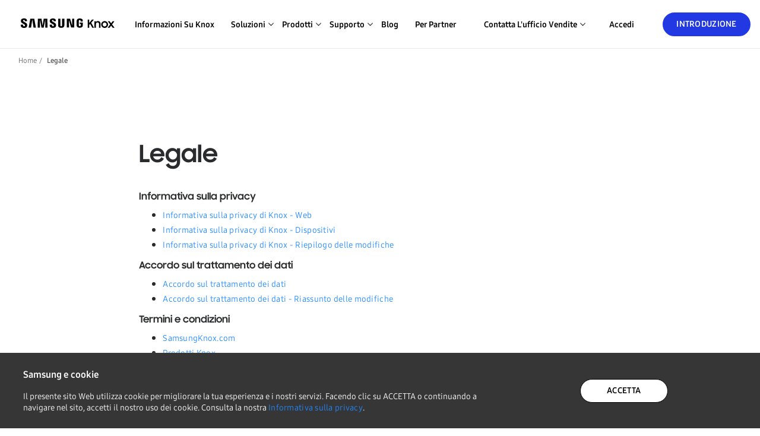

--- FILE ---
content_type: text/html; charset=utf-8
request_url: https://www.samsungknox.com/it/legal
body_size: 11736
content:
<!DOCTYPE html>
<html lang="it" class="no-js" >
<head>
  <meta charset="utf-8">
  <meta http-equiv="content-language" content="it">
  <meta name="language" content="it">
  <meta name="viewport" content="width=device-width,height=device-height,initial-scale=1.0">
  <meta http-equiv="X-UA-Compatible" content="IE=edge">
  <!-- Open Graph -->
  <meta property="og:type" content="website" />
  <meta name="twitter:card" content="summary_large_image" />
  <meta property="og:url" content="https://www.samsungknox.com/en/legal"/>
  <meta property="og:site_name" content="Samsung Knox" />

      <meta name="description" content="In Samsung sappiamo quanto sia importante la privacy per i nostri clienti. Questa pagina contiene la nostra informativa sulla privacy inerente a web e dispositivi, i termini e le condizioni del prodotto Knox, così come la descrizione delle impostazioni da noi applicate riguardo alla gestione dei cookie.">
      <meta property="og:description" content="In Samsung sappiamo quanto sia importante la privacy per i nostri clienti. Questa pagina contiene la nostra informativa sulla privacy inerente a web e dispositivi, i termini e le condizioni del prodotto Knox, così come la descrizione delle impostazioni da noi applicate riguardo alla gestione dei cookie." />
      <title>Legale | Samsung Knox</title>
       <meta property="og:title" content="Legale | Samsung Knox" />
       <meta name="twitter:title" content="Legale | Samsung Knox" />
    <meta property="og:image" content="https://kp4-cdn.samsungknox.com/resource/knox_social_X3lp.png" />
    <meta name="twitter:image" content="https://kp4-cdn.samsungknox.com/resource/knox_social_X3lp.png" />

  <script type="text/javascript" src="//cdn.jsdelivr.net/npm/js-cookie@3.0.1/dist/js.cookie.min.js"></script>

  <!-- Google Tag Manager -->
      <script type="text/javascript">
        (function (w, d, s, l, i) {
          w[l] = w[l] || []; w[l].push({
            'gtm.start':
              new Date().getTime(), event: 'gtm.js'
          }); var f = d.getElementsByTagName(s)[0],
            j = d.createElement(s), dl = l != 'dataLayer' ? '&l=' + l : ''; j.async = true; j.src =
            'https://www.googletagmanager.com/gtm.js?id=' + i + dl; f.parentNode.insertBefore(j, f);
        })(window, document, 'script', 'dataLayer', 'GTM-P24TWCG');
      </script>
  <!-- End Google Tag Manager -->

  <!-- Google tag (gtag.js) for GA4 -->
    <script type="text/javascript">
      document.write('<script async src="https://www.googletagmanager.com/gtag/js?id=G-CV8C3DHP6P"><\/script>');
      document.write('<script>window.dataLayer = window.dataLayer || []; function gtag() { dataLayer.push(arguments); } gtag("js", new Date()); gtag("config", "G-CV8C3DHP6P");<\/script>')
    </script>
  <!-- End Google tag (gtag.js) -->

  <!-- Google Analytics for UA -->
      <script type="text/javascript">
        document.write('<script>var gaProperty = "UA-54474000-1"<\/script>');
        document.write('<script src="/dist/v3/kp4GoogleAnalytics.min.js"><\/script>');
      </script>
  <!-- End Google Analytics -->

  <!-- MCAE Tracking Code -->
    <script type='text/javascript'>
      if (Cookies.get('cookies-performance') === 'true') {
        piAId = '1062362';
        piCId = '104548';
        piHostname = 'tracking.samsungknox.com';
          (function() {
            function async_load(){
                var s = document.createElement('script'); s.type = 'text/javascript';
                s.src = ('https:' == document.location.protocol ? 'https://' : 'http://') + piHostname + '/pd.js';
                var c = document.getElementsByTagName('script')[0]; c.parentNode.insertBefore(s, c);
            }
            if(window.attachEvent) { window.attachEvent('onload', async_load); }
            else { window.addEventListener('load', async_load, false); }
          })();
      } 
    </script>
  <!-- End MCAE Tracking Code -->

  <script>document.documentElement.classList.remove("no-js");</script>
  <link rel="alternate" hreflang="en" href="https://www.samsungknox.com/en/legal" />
  <link rel="alternate" hreflang="de" href="https://www.samsungknox.com/de/legal" />
  <link rel="alternate" hreflang="es" href="https://www.samsungknox.com/es-419/legal" />
  <link rel="alternate" hreflang="fr" href="https://www.samsungknox.com/fr/legal" />
  <link rel="alternate" hreflang="ko" href="https://www.samsungknox.com/ko/legal" />
  <link rel="alternate" hreflang="pt" href="https://www.samsungknox.com/pt-br/legal" />
  <link rel="alternate" hreflang="it" href="https://www.samsungknox.com/it/legal" />
  <link rel="alternate" hreflang="x-default" href="https://www.samsungknox.com/en/legal" />
    <link rel="canonical" href="https://www.samsungknox.com/it/legal" />

  <link rel="preconnect" href="https://snap.licdn.com">
  <link rel="preconnect" href="https://connect.facebook.net">
  <link rel="preconnect" href="https://www.linkedin.com">
  <link rel="preconnect" href="https://s.ytimg.com">
  <link rel="preconnect" href="https://www.google-analytics.com">
  <link rel="preconnect" href="https://www.facebook.com">
  <link rel="preconnect" href="http://img06.en25.com">

  <link preload="/fonts/samsung/SamsungOne-400_v1.0.woff" as="font" type="font/woff" crossorigin>

  <!-- FavIcons -->
  <link rel="shortcut icon" href="/favicon.ico" type="image/x-icon">
  <link rel="apple-touch-icon" sizes="180x180" href="/apple-touch-icon.png">
  <link rel="icon" sizes="32x32" href="/favicon-32x32.png" type="image/png">
  <link rel="icon" sizes="16x16" href="/favicon-16x16.png" type="image/png">
  <link rel="manifest" href="/manifest.json">
  <link rel="mask-icon" href="/safari-pinned-tab.svg" color="#5bbad5">
  <meta name="theme-color" content="#ffffff">
  <style>
      @font-face {
          font-display: fallback;
          font-family: "SamsungOne";
          src: url(/fonts/samsung/SamsungOne-300_v1.0.eot);
          src: url('/fonts/samsung/SamsungOne-300_v1.0.eot?#iefix') format('embedded-opentype'), url(/fonts/samsung/SamsungOne-300_v1.0.woff) format('woff'), url(/fonts/samsung/SamsungOne-300_v1.0.ttf) format('truetype'), url(/fonts/samsung/SamsungOne-300_v1.0.svg) format('svg');
          font-style: normal;
          font-weight: 300
      }
  
      @font-face {
          font-display: fallback;
          font-family: "SamsungOne";
          src: url(/fonts/samsung/SamsungOne-400_v1.0.eot);
          src: url('/fonts/samsung/SamsungOne-400_v1.0.eot?#iefix') format('embedded-opentype'), url(/fonts/samsung/SamsungOne-400_v1.0.woff) format('woff'), url(/fonts/samsung/SamsungOne-400_v1.0.ttf) format('truetype'), url(/fonts/samsung/SamsungOne-400_v1.0.svg) format('svg');
          font-style: normal;
          font-weight: 400
      }
  
      @font-face {
          font-display: fallback;
          font-family: "SamsungOne";
          src: url(/fonts/samsung/SamsungOne-700_v1.0.eot);
          src: url('/fonts/samsung/SamsungOne-700_v1.0.eot?#iefix') format('embedded-opentype'), url(/fonts/samsung/SamsungOne-700_v1.0/SamsungOne-700_v1.0.woff) format('woff'), url(/fonts/samsung/SamsungOne-700_v1.0/SamsungOne-700_v1.0.ttf) format('truetype'), url(/fonts/samsung/SamsungOne-700_v1.0/SamsungOne-700_v1.0.svg) format('svg');
          font-style: normal;
          font-weight: 700
      }
  
      @font-face {
          font-display: fallback;
          font-family: "SamsungSharpSansMedium";
          src: url(/fonts/samsung/SamsungSharpSans-Medium.eot);
          src: url('/fonts/samsung/SamsungSharpSans-Medium.eot?#iefix') format('embedded-opentype'), url(/fonts/samsung/SamsungSharpSans-Medium.woff) format('woff'), url(/fonts/samsung/SamsungSharpSans-Medium.ttf) format('truetype'), url(/fonts/samsung/SamsungSharpSans-Medium.otf) format('opentype'), url(/fonts/samsung/SamsungSharpSans-Medium.svg) format('svg');
          font-style: normal;
          font-weight: 500
      }
  
      @font-face {
          font-display: fallback;
          font-family: "SamsungSharpSans";
          src: url(/fonts/samsung/SamsungSharpSans-Bold.eot);
          src: url('/fonts/samsung/SamsungSharpSans-Bold.eot?#iefix') format('embedded-opentype'), url(/fonts/samsung/SamsungSharpSans-Bold.woff) format('woff'), url(/fonts/samsung/SamsungSharpSans-Bold.ttf) format('truetype'), url(/fonts/samsung/SamsungSharpSans-Bold.otf) format('opentype'), url(/fonts/samsung/SamsungSharpSans-Bold.svg) format('svg');
          font-style: normal;
          font-weight: 700
      }
  
      @font-face {
          font-family: "SamsungOneLatin";
          src: url('/fonts/samsung/SamsungOneLatin-400.eot');
          src: url('/fonts/samsung/SamsungOneLatin-400.eot?#iefix') format('embedded-opentype'), url('/fonts/samsung/SamsungOneLatin-400.woff') format('woff'), url('/fonts/samsung/SamsungOneLatin-400_v1.0.ttf') format('truetype'), url('/fonts/samsung/SamsungOneLatin-400.svg') format('svg');
          font-style: normal;
          font-weight: 400;
      }
  
      @font-face {
          font-family: "SamsungOneItalicLatin";
          src: url("/fonts/samsung/SamsungOneItalicLatin-400_v1.1.ttf") format("truetype");
          font-style: normal;
          font-weight: 400;
      }
  </style>  <!-- FavIcons -->
  <link href="/dist/site-min.css?ver&#x3D;R1.56.6-RC03-5f92ef5" rel="stylesheet">
  
  <script src="/js/jQuery/jquery-3.2.1.min.js"></script>
  <script type="text/javascript">$(document).bind("mobileinit", function(){$.extend(  $.mobile , {autoInitializePage: false})});</script>
  <script src="/js/jQuery/jquery.mobile-1.5.0-rc1.min.js"></script>
  <script src="/js/tether/tether.min.js"></script>
  <script src="/dist/knoxPortal.min.js?ver&#x3D;R1.56.6-RC03-5f92ef5" defer></script>
    <script type='application/javascript' src='/dist/v3/commonV3.min.js'></script>
  <link rel="stylesheet" type="text/css" href="//cdn.jsdelivr.net/npm/slick-carousel@1.8.1/slick/slick.css"/>
  <link rel="stylesheet" type="text/css" href="//cdn.jsdelivr.net/npm/slick-carousel@1.8.1/slick/slick-theme.css"/>
    <link rel="stylesheet" type="text/css" href="/dist/v3/WildItemPageV3-min.css?ver&#x3D;R1.56.6-RC03-5f92ef5" />
    <link rel="stylesheet" type="text/css" href="/dist/v3/StyleOverridesV3-min.css?ver&#x3D;R1.56.6-RC03-5f92ef5" />
</head>

<body class=" cl-it cl-legal-current" data-kp2="https://www2.samsungknox.com/it" data-env="euprd" data-ams-cookie-name="prd-loggedIn" data-current-language="it">
  
  <!-- Google Tag Manager (noscript) -->
  <noscript>
    <iframe
      src="https://www.googletagmanager.com/ns.html?id=GTM-P24TWCG"
      height="0"
      width="0"
      style="display:none;visibility:hidden"
    ></iframe>
  </noscript>
  <!-- End Google Tag Manager (noscript) -->
  
  <!--linked-in -->
  <script type="text/javascript">
    if (Cookies.get('cookies-advertising') === 'true') {
      _linkedin_partner_id = "468978"; window._linkedin_data_partner_ids =
      window._linkedin_data_partner_ids || [];
      window._linkedin_data_partner_ids.push(_linkedin_partner_id);
    }
  </script>
  <script type="text/javascript">
    if (Cookies.get('cookies-advertising') === 'true') {
      (function(){var s = document.getElementsByTagName("script")[0]; var b =
      document.createElement("script"); b.type = "text/javascript";b.async = true;
      b.src = "https://snap.licdn.com/li.lms-analytics/insight.min.js";
      s.parentNode.insertBefore(b, s);})();
    }
  </script>
  <noscript>
    <img
      height="1"
      width="1"
      style="display:none;"
      alt=""
      src="https://dc.ads.linkedin.com/collect/?pid=468978&fmt=gif"
    />
  </noscript>
  <!-- / linkedin -->
  <div id="header" class="">
    <nav class="navbar navbar-toggleable-md navbar-light">
      <div class='container'>
          <a id="kp4-root" class="navbar-brand" href="https://www.samsungknox.com/it">
            <img src="https://kp4-cdn.samsungknox.com/resource/Logo_WpCU.svg" alt="Logo Knox">
          </a>
            <a id="ga-kp-enroll" class="register_url btn link-v3 link-btn primary ml-auto ml-lg-0" href="/it/register" style="display:none;">Introduzione</a>

            <button class="navbar-toggler navbar-toggler-right" id="mobile-navbar-toggler" name="mobile-navbar-toggler" type="button" data-target="#mega-nav" aria-label="Attivazione/disattivazione del menu per dispositivi mobili">
                <span></span>
            </button>
            <div class="mega-nav" id="mega-nav">
              <button class="navbar-toggler back" id="mobile-navbar-back" name="mobile-navbar-back" type="button" aria-label="Back">
                <span aria-hidden="true" class="submenu-back">Retro</span>
              </button>

            <ul class="navbar-nav" id="nav-list">
                <li id='about-knox' class="nav-item dropdown">
                  <a id="ga-kp-AboutKnox" class="nav-link" href='/it/about-knox'>Informazioni su Knox</a>
                </li>
                <!-- #solutions-dropdown-menu -->
                <li id='solutions' class="nav-item dropdown">
                  <span id="ga-kp-header-solutions" class="nav-link dropdown-toggle" data-toggle='dropdown'>Soluzioni</span>
                  <div id='solutions-dropdown-menu' class='dropdown-menu fixed-menu'>
                    <div class='container'>
                      <p class="block-nav-title">Soluzioni</p>
                      <div class="row">
                      <!-- SUB MENU -->
                        <!-- PER ITEM -->
                        <div class='solutions-nav col-lg-3'>
                          <div class="row">
                            <!-- DROPDOWN HEADER TITLE -->
                            <div class='solutions-block fixed-block solutions-it-solutions col-lg-12'>
                              <div class='solutions-block-title block-title-heading'>Per amministratori IT</div>
                            </div>
                              <!-- DROPDOWN TITLE -->
                              <div class='solutions-block fixed-block solutions-it-solutions col-lg-12'>
                                <div class='solutions-block-title block-title no-link'>
                                  <a id="ga-kp-header-solutions-UEM" href='/it/solutions/uem'>Gestione unificata degli endpoint</a>
                                  <div class="block-title-description">Maggiore controllo sui dispositivi Samsung Galaxy</div>
                                </div>
                              </div>
                              <!-- DROPDOWN OPTIONS -->
                              <div class='solutions-block indented fixed-block solutions-it-solutions col-lg-12'>
                                <div class='solutions-block-title block-title no-link'>
                                  <a id="ga-kp-header-solutions-ForFrontline" href='/it/solutions/knox-for-frontline'>Per chi lavora in prima linea</a>
                                  <div class="block-title-description">Ottimizzazione della produttività per i team sul campo e IT.</div>
                                </div>
                              </div>
                              <div class='solutions-block indented fixed-block solutions-it-solutions col-lg-12'>
                                <div class='solutions-block-title block-title no-link'>
                                  <a id="ga-kp-solutions-meganav-forretail" href='/it/solutions/knox-for-retail'>Per il commercio al dettaglio</a> 
                                  <div class="block-title-description">Strumenti potenti per l&#x27;efficienza</div>
                                </div>
                              </div>
                              <div class='solutions-block indented fixed-block solutions-it-solutions col-lg-12'>
                                <div class='solutions-block-title block-title no-link'>
                                  <a id="ga-kp-header-solutions-ForSchool" href='/it/solutions/knox-for-school'>Per le scuole</a>
                                  <div class="block-title-description">Classe digitale sotto controllo</div>
                                </div>
                              </div>
                              <div class='solutions-block indented fixed-block solutions-it-solutions col-lg-12'>
                                <div class='solutions-block-title block-title no-link'>
                                  <a id="ga-kp-header-solutions-ForTransportation" href='/it/solutions/knox-for-transportation'>Per i trasporti</a>
                                  <div class="block-title-description">Ottimizzazione della produttività in movimento</div>
                                </div>
                              </div>
                          </div>
                        </div>
                        <div class='solutions-nav mt-3 mt-lg-0 col-lg-3'>
                          <div class="row">
                            <div class='solutions-block fixed-block solutions-it-solutions col-lg-12'>
                              <div class='solutions-block-title block-title-heading'>Per i fornitori di servizi</div>
                            </div>
                            <div class='solutions-block fixed-block solutions-it-solutions col-lg-12'>
                              <div class='solutions-block-title block-title no-link'>
                                <a id="ga-kp-header-solutions-R&C" href='/it/solutions/device-customization'>Rebranding e personalizzazione</a>
                                <div class="block-title-description">Personalizza i nostri dispositivi in base alle esigenze della tua azienda</div>
                              </div>
                            </div>
                            <div class='solutions-block indented fixed-block solutions-it-solutions col-lg-12'>
                              <div class='solutions-block-title block-title no-link'>
                                <a id="ga-kp-header-solutions-R&C-ForKidsPhone" href='/it/solutions/kids-phone'>Per bambini, telefono</a>
                                <div class="block-title-description">Crea dispositivi per segmenti specifici</div>
                              </div>
                            </div>
                            <div class='solutions-block indented fixed-block solutions-it-solutions col-lg-12'>
                              <div class='solutions-block-title block-title no-link'>
                                <a id="ga-kp-header-solutions-R&C-ForPublishers" href='/it/solutions/knox-for-publishers'>Per gli editori</a>
                                <div class="block-title-description">Ottimizza i dispositivi per abbonamenti ai contenuti</div>
                              </div>
                            </div>
                            <div class='solutions-block fixed-block solutions-it-solutions col-lg-12'>
                              <div class='solutions-block-title block-title no-link'>
                                <a id="ga-kp-header-solutions-FraudAndTheftProtection" href='/it/solutions/it-solutions/knox-guard'>Protezione da frodi e furti</a>
                                <div class="block-title-description">Riduci i rischi finanziari per i dispositivi</div>
                              </div>
                            </div>
                          </div>
                        </div>
                        <div class='solutions-nav mt-3 mt-lg-0 no-list col-lg-3'>
                          <div class="row">
                            <div class='solutions-block fixed-block solutions-it-solutions col-lg-12'>
                              <div class='solutions-block-title block-title-heading'>Per tutti</div>
                            </div>
                            <div class='solutions-block fixed-block solutions-it-solutions col-lg-12'>
                              <div class='solutions-block-title block-title no-link'>
                                <a id="ga-kp-header-solutions-SecuredByKnox" href='/it/secured-by-knox'>Secured by Knox</a>
                              </div>
                            </div>
                             <div class='solutions-block fixed-block solutions-it-solutions col-lg-12'>
                              <div class='solutions-block-title block-title no-link'>
                                <a id="ga-kp-header-solutions-ZeroTrust" href='/it/zero-trust'>Zero Trust</a>
                              </div>
                            </div>
                            <div class='solutions-block fixed-block solutions-it-solutions col-lg-12'>
                              <div class='solutions-block-title block-title no-link'>
                                <a id="ga-kp-header-solutions-KnoxDevices" href='/it/knox-platform/supported-devices'>Dispositivi Knox</a>
                              </div>
                            </div>
                            <div class='solutions-block fixed-block solutions-it-solutions col-lg-12'>
                              <div class='solutions-block-title block-title no-link'>
                                <a id="ga-kp-header-solutions-KnoxCertifications" href='/it/knox-platform/knox-certifications'>Certificazioni Knox</a>
                              </div>
                            </div>
                            <div class='solutions-block fixed-block solutions-it-solutions col-lg-12'>
                              <div class='solutions-block-title block-title no-link'>
                                <a id="ga-kp-header-solutions-SecureFolder" href='/it/solutions/personal-apps/secure-folder'>Secure Folder</a>
                              </div>
                            </div>
                          </div>
                        </div>
                        <div class='solutions-nav solutions-featured featured-block col-lg-3'>
                          <div class="row">
                            <div class='solutions-block fixed-block solutions-it-solutions col-lg-12 d-none d-lg-block'>
                              <div class='solutions-block-title block-title-heading'>&nbsp;</div>
                            </div>
                            <div class='solutions-block fixed-block solutions-it-solutions col-lg-12'>
                              <div class='solutions-block-title block-title no-link'>
                                <a id="ga-kp-header-solutions-SuccessStories" href='https://www.samsungknox.com/it/success-stories'>Storie di successo</a>
                              </div>
                            </div>
                            <div class='solutions-block fixed-block solutions-it-solutions col-lg-12'>
                              <div class='solutions-block-title block-title no-link'>
                                <a id="ga-kp-header-solutions-PartnerSolutions" href='/it/solutions/partner-solutions'>Soluzioni dei partner</a>
                              </div>
                            </div>
                          </div>
                        </div>
                      </div>
                    </div>
                    <!-- .container -->
                  </div>
                </li>
                <!-- #solutions-dropdown-menu -->
                <!-- #products-dropdown-menu -->
                <li id='products' class="nav-item dropdown">
                  <span id="ga-kp-header-products" class="nav-link dropdown-toggle" data-toggle='dropdown'>Prodotti</span>
                  <div id='products-dropdown-menu' class='dropdown-menu fixed-menu'>
                    <div class='container'>
                      <p class="block-nav-title">Prodotti</p>
                      <div class="row">
                        <div class='products-nav col-lg-4'>
                          <div class="row">
                            <div class='products-block fixed-block col-lg-12'>
                              <div class='products-block-title block-title-heading'>Gestione dei dispositivi aziendali</div>
                            </div>
                            <div class='products-block fixed-block col-lg-12'>
                              <div class='products-block-title block-title no-link block-border-bottom'>
                                <a id="ga-kp-header-KS" href='/it/solutions/knox-suite'>Knox Suite</a>
                                <div class="block-title-description">Soluzione completa per la gestione dei dispositivi aziendali</div>
                              </div>
                            </div>
                            <div class='products-block-title block-title fixed-block indented no-link ml-4 col-lg-12'>
                              <a id="ga-kp-header-KS-KPE" href='/it/solutions/it-solutions/knox-platform-for-enterprise'>Knox Platform for Enterprise</a>
                              <div class="block-title-description">Sicurezza certificata dalle autorità competenti per le aziende</div>
                            </div>
                            <div class='products-block-title block-title fixed-block indented no-link ml-4 col-lg-12'>
                              <a id="ga-kp-header-KS-KME" href='/it/solutions/it-solutions/knox-mobile-enrollment'>Knox Mobile Enrollment</a>
                              <div class="block-title-description">Configurazione e implementazione di massa dei dispositivi</div>
                            </div>
                            <div class='products-block-title block-title fixed-block indented no-link ml-4 col-lg-12'>
                              <a id="ga-kp-header-KS-KM" href='/it/solutions/it-solutions/knox-manage'>Knox Manage</a>
                              <div class="block-title-description">Potente gestione per i dispositivi mobili</div>
                            </div>
                            <div class='products-block-title block-title fixed-block indented no-link ml-4 col-lg-12'>
                              <a id="ga-kp-header-KS-KE" href='/it/solutions/it-solutions/samsung_e-fota'>Knox E-FOTA</a>
                              <div class="block-title-description">Controlla gli aggiornamenti del sistema operativo</div>
                            </div>
                            <div class='products-block-title block-title fixed-block indented no-link ml-4 col-lg-12'>
                              <a id="ga-kp-header-KS-KAI" href='/it/solutions/it-solutions/knox-asset-intelligence'>Knox Asset Intelligence</a>
                              <div class="block-title-description">Analisi approfondita dell&#x27;utilizzo</div>
                            </div>
                            <div class='products-block-title block-title fixed-block indented no-link ml-4 col-lg-12'>
                              <a id="ga-kp-header-KS-KnoxCapture" href='/it/solutions/it-solutions/knox-capture'>Knox Capture</a>
                              <div class="block-title-description">Scansione di codici a barre in bundle</div>
                            </div>
                            <div class='products-block-title block-title fixed-block indented no-link ml-4 col-lg-12'>
                              <a id="ga-kp-header-KS-KnoxAuthenticationManager" href='/it/solutions/it-solutions/knox-authentication-manager'>Knox Authentication Manager</a>
                              <div class="block-title-description">Smarter sign-ins, seamless handoffs</div>
                            </div>
                          </div>
                        </div>
                        <div class='products-nav mt-3 mt-lg-0 col-lg-4'>
                          <div class="row">
                            <div class='products-block fixed-block col-lg-12'>
                              <div class='products-title block-title-heading'>Rebranding e personalizzazione</div>
                            </div>
                            <div class='products fixed-block col-lg-12'>
                              <div class='products-block-title block-title no-link'>
                                <a id="ga-kp-header-KC" href='/it/solutions/it-solutions/knox-configure'>Knox Configure</a>
                                <div class="block-title-description">Personalizza da remoto i dispositivi Samsung</div>
                              </div>
                            </div>
                            <div class='products-block fixed-block col-lg-12 d-none d-lg-block'>
                              <div class='products-title block-title-heading'>Protezione da frodi e furti</div>
                            </div>
                            <div class='products-block fixed-block col-lg-12 d-none d-lg-block'>
                              <div class='products-block-title block-title no-link'>
                                <a id="ga-kp-header-KG" href='/it/solutions/it-solutions/knox-guard'>Knox Guard</a>
                                <div class="block-title-description">Limita l&#x27;utilizzo fraudolento dei dispositivi</div>
                              </div>
                            </div>
                          </div>
                        </div>
                        <div class='products-nav mt-3 mt-lg-0 col-lg-4 d-lg-none'>
                          <div class="row">
                            <div class='products-block fixed-block col-lg-12'>
                              <div class='products-title block-title-heading'>Protezione da frodi e furti</div>
                            </div>
                            <div class='products-block fixed-block col-lg-12'>
                              <div class='products-block-title block-title no-link'>
                                <a id="ga-kp-header-KG" href='/it/solutions/it-solutions/knox-guard'>Knox Guard</a>
                                <div class="block-title-description">Limita l&#x27;utilizzo fraudolento dei dispositivi</div>
                              </div>
                            </div>
                          </div>
                        </div>
                        <div class='products-nav mt-3 mt-lg-0 col-lg-4'>
                          <div class="row">
                            <div class='products-block fixed-block col-lg-12'>
                              <div class='products-title block-title-heading'>Servizi aziendali</div>
                            </div>
                            <div class='products-block fixed-block col-lg-12'>
                              <div class='products-block-title block-title no-link'>
                                <a id="ga-kp-header-SamsungCarePlusForBusiness" href='/it/samsung-care-plus'>Samsung Care+ for Business</a>
                                <div class="block-title-description">Piano di protezione per i dispositivi aziendali</div>
                              </div>
                              <div class='products-block-title block-title no-link'>
                                <a id="ga-kp-header-SamsungEnterpriseTechnicalSupport" href='/it/enterprise-tech-support'>Samsung Enterprise Technical Support</a>
                                <div class="block-title-description">Assistenza tecnica Premium su 3 livelli</div>
                              </div>
                              <div class='products-block-title block-title no-link'>
                                <a id="ga-kp-header-SamsungSoftwareCustomizationServices" href='/it/software-customization-services'>Samsung Software Customization Services</a>
                                <div class="block-title-description">Creazione di dispositivi e servizi su misura</div>
                              </div>
                            </div>

                            <div class='products-block fixed-block col-lg-12 d-none d-lg-block'>
                              <div class='products-title block-title-heading'>Dispositivi aziendali</div>
                            </div>
                            <div class='products-block fixed-block col-lg-12 d-none d-lg-block'>
                              <div class='products-block-title block-title no-link'>
                                <a id="ga-kp-header-GalaxyEnterpriseEdition" href='/it/enterprise-edition'>Galaxy Enterprise Edition</a>
                                <div class="block-title-description">Dispositivi Samsung Galaxy in bundle con Knox Suite</div>
                              </div>
                            </div>

                          </div>
                        </div>
                        <div class='products-nav mt-3 mt-lg-0 col-lg-4 d-lg-none'>
                          <div class="row">
                            <div class='products-block fixed-block col-lg-12'>
                              <div class='products-title block-title-heading'>Dispositivi aziendali</div>
                            </div>
                            <div class='products-block fixed-block col-lg-12'>
                              <div class='products-block-title block-title no-link'>
                                <a id="ga-kp-header-GalaxyEnterpriseEdition" href='/it/enterprise-edition'>Galaxy Enterprise Edition</a>
                                <div class="block-title-description">Dispositivi Samsung Galaxy in bundle con Knox Suite</div>
                              </div>
                            </div>
                          </div>
                        </div>
                      </div>
                    </div>
                    <!-- .container -->
                  </div>
                </li>

                <li id='support' class="nav-item dropdown">
                  <span id="ga-kp-support" class="nav-link dropdown-toggle" data-toggle='dropdown'>Supporto</span>
                  <div id='support-dropdown-menu' class='dropdown-menu fixed-menu'>
                    <div class='container'>
                      <p class="block-nav-title">Supporto</p>
                      <div class="row">
                        <div class='support-nav no-list col-lg-8 pr-lg-5'>
                          <div class="row">
                            <div class='support-block fixed-block'>
                              <div class='support-block-title block-title-heading'>Documentazione</div>
                            </div>
                            <div class='support-block fixed-block'>
                              <div class='support-block-title block-title no-link block-border-bottom'>
                                <a id="ga-kp-support-KnoxAdminDocumentation" target="_blank" href='https://docs.samsungknox.com/admin/index.html'>Documentazione di amministrazione Knox</a>
                              </div>
                            </div>
                            <div class='support-block fixed-block'>
                              <div class='support-block-title block-title no-link'>
                                <a id="ga-kp-support-KS" target="_blank" href='https://docs.samsungknox.com/admin/knox-suite'>Knox Suite</a>
                              </div>
                            </div>
                            <div class='support-block indented fixed-block'>
                              <div class='support-block-title block-title no-link'>
                                <a id="ga-kp-support-KS-KPE" target="_blank" href='https://docs.samsungknox.com/admin/knox-platform-for-enterprise'>Knox Platform for Enterprise</a>
                              </div>
                            </div>
                            <div class='support-block indented fixed-block'>
                              <div class='support-block-title block-title no-link'>
                                <a id="ga-kp-support-KS-KME" target="_blank" href='https://docs.samsungknox.com/admin/knox-mobile-enrollment'>Knox Mobile Enrollment</a>
                              </div>
                            </div>
                            <div class='support-block indented fixed-block'>
                              <div class='support-block-title block-title no-link'>
                                <a id="ga-kp-support-KS-KM" target="_blank" href='https://docs.samsungknox.com/admin/knox-manage/introduction/about-knox-manage'>Knox Manage</a>
                              </div>
                            </div>
                            <div class='support-block indented fixed-block'>
                              <div class='support-block-title block-title no-link'>
                                <a id="ga-kp-support-KS-KE" target="_blank" href='https://docs.samsungknox.com/admin/knox-efota'>Knox E-FOTA</a>
                              </div>
                            </div>
                            <div class='support-block indented fixed-block'>
                              <div class='support-block-title block-title no-link'>
                                <a id="ga-kp-support-KS-KAI" target="_blank" href='https://docs.samsungknox.com/admin/knox-asset-intelligence'>Knox Asset Intelligence</a>
                              </div>
                            </div>
                            <div class='support-block indented fixed-block'>
                              <div class='support-block-title block-title no-link'>
                                <a id="ga-kp-support-KS-KnoxCapture" target="_blank" href='https://docs.samsungknox.com/admin/knox-capture'>Knox Capture</a>
                              </div>
                            </div>
                            <div class='support-block indented fixed-block'>
                              <div class='support-block-title block-title no-link'>
                                <a id="ga-kp-support-KS-KAM" target="_blank" href='https://docs.samsungknox.com/admin/knox-authentication-manager'>Knox Authentication Manager</a>
                              </div>
                            </div>
                            <div class='support-block fixed-block'>
                              <div class='support-block-title block-title no-link'>
                                <a id="ga-kp-support-KC" target="_blank" href='https://docs.samsungknox.com/admin/knox-configure'>Knox Configure</a>
                              </div>
                            </div>
                            <div class='support-block fixed-block'>
                              <div class='support-block-title block-title no-link'>
                                <a id="ga-kp-support-KG" target="_blank" href='https://docs.samsungknox.com/admin/knox-guard'>Knox Guard</a>
                              </div>
                            </div>
                            <div class='support-block fixed-block'>
                              <div class='support-block-title block-title no-link'>
                                <a id="ga-kp-support-SamsungCarePlusForBusiness" target="_blank" href='https://docs.samsungknox.com/admin/care-plus'>Samsung Care+ for Business</a>
                              </div>
                            </div>
                            <div class='support-block fixed-block'>
                              <div class='support-block-title block-title no-link'>
                                <a id="ga-kp-support-GEE" target="_blank" href='https://docs.samsungknox.com/admin/knox-suite/enterprise-edition-devices/introduction-to-enterprise-edition'>Galaxy Enterprise Edition</a>
                              </div>
                            </div>
                          </div>
                        </div>
                        <div class='support-nav mt-3 mt-lg-0 no-list col-lg-4 px-lg-5'>
                          <div class="row">
                            <div class='support-block fixed-block col-lg-12'>
                              <div class='support-block-title block-title-heading'>Altri servizi di supporto</div>
                            </div>

                            <div class='support-block fixed-block col-lg-12'>
                              <div class='support-block-title block-title no-link'>
                                <a id="ga-kp-support-SubmitASupportTicket" href='https://www2.samsungknox.com/it/support'>Invia un ticket di assistenza</a>
                              </div>
                            </div>

                            <div class='support-block fixed-block col-lg-12'>
                              <div class='support-block-title block-title no-link'>
                                <a id="ga-kp-support-CheckKnoxServiceStatus" href='https://status.samsungknox.com/'>Controlla lo stato dei servizi Knox</a>
                              </div>
                            </div>

                            <div class='support-block fixed-block col-lg-12'>
                              <div class='support-block-title block-title no-link'>
                                <a id="ga-kp-support-AndroidEnterpriseRecommended" href='/it/aer'>Android Enterprise Recommended</a>
                              </div>
                            </div>

                            <div class='support-block fixed-block col-lg-12'>
                              <div class='support-block-title block-title no-link'>
                                <a id="ga-kp-support-KnowledgeBaseArticles" target="_blank" href='https://docs.samsungknox.com/admin/fundamentals/kbas/index.htm'>Articoli della knowledge base</a>
                              </div>
                            </div>
                          </div>
                        </div>
                      </div>
                    </div>
                    <!-- .container -->
                  </div>
                </li>
                <li class="nav-item">
                  <a id="ga-kp-Blog" class="nav-link" href="/it/blog">Blog</a>
                </li>
                <li class="nav-item mb-3 mb-lg-0">
                  <a id="ga-kp-partners" class="nav-link" href="https://partner.samsungknox.com">Per partner</a>
                </li>
                <li class="nav-item nav-feature ml-lg-auto p-0">
                  <ul class="d-block d-lg-flex h-100">
                  <li class="nav-item dropdown-show purchase_url">
                    <span id="ga-kp-ContactSales" class="nav-link dropdown-toggle">
                      <img class="d-xl-none" src='/images/support.svg' alt="[Icon] Contatta l&#x27;ufficio vendite">
                      <span>
                        Contatta l&#x27;ufficio vendite
                      </span>
                    </span>
                    <ul class="nav-item-dropdown-menu">
                      <li class="d-lg-none"><a id="ga-kp-ContactSales-ContactSamsung" href='https://www.samsungknox.com/it/#consultationModal'>Domande sulle vendite</a></li>
                      <li class="d-lg-none"><a id="ga-kp-ContactSales-FindAPartner"  href='/it/resellers' >Acquista da un rivenditore/MSP</a></li>
                      <li class="d-none d-lg-block">
                        <p class="option-label">Domande sulle vendite</p>
                        <a id="ga-kp-ContactSales-ContactSamsung" class="btn link-v3 link-btn white w-100" href='https://www.samsungknox.com/it/#consultationModal'>Contatta Samsung</a>
                      </li> 
                      <li class="d-none d-lg-block border-t-1 mt-2">
                        <p class="option-label">Acquista da un rivenditore/MSP</p>
                        <a id="ga-kp-ContactSales-FindAPartner" class="btn link-v3 link-btn white w-100" href='/it/resellers' >Trova un partner</a>
                      </li> 
                    </ul>
                  </li>
                    <li class="nav-item signin_url">
                      <span class="nav-link"><a id="ga-kp-SignIn" class="signin_url nav-link" href="https://www2.samsungknox.com/it/login">Accedi</a></span>
                    </li>
                  <li class="nav-item loggedInLink dashboard_url" style="display:none;">
                    <span class="nav-link"><a id="mnav-dashboard-btn" class="nav-link" href="https://www2.samsungknox.com/it/dashboard">Portale di amministrazione Knox</a></span>
                  </li>
                  <li class="nav-item loggedInLink signout_url" style="display:none;">
                    <span class="nav-link"><a id="mnav-signout-btn" class="nav-link" href="https://www2.samsungknox.com/it/sso/logoutFinish">Disconnetti</a></span>
                  </li>
                </ul>
                </li>
              </ul>
            </div>
      </div>
    </nav>
  </div>

  <div id="notification-wrapper">
      <div id="survey"></div><script type='application/javascript' src='/js/handlebars/handlebars.min.js'></script>  </div>
  <div id="body" class="">
    <div class='breadcrumb-wrapper'>
      <div class='container'>
        <ol class='breadcrumb'>
              <li>
                <a id="breadcrumb-Home" href='/it'>Home</a>
              </li>
              <li class='active'>
                <span>Legale</span>
              </li>
        </ol>
      </div>
    </div>
    <!--
				Flash messages allow you to display once-off status messages to users, e.g. form
				validation errors, success messages, etc
			-->
    <!-- The content block should contain the body of your template's content-->
    <div id="wild-item-page-v3" class="wild-item-page-v3">
  <div class="container section-v3">
    <div class="row wild-item-row">
      <div class="col-md-8">
        <div class="title-container">
          <h1 class="title">Legale</h1>
        </div>
        <div class="content-container">
          <div>
<h6>Informativa sulla privacy</h6>
<ul>
<li><a class="link-v3" href="https://www2.samsungknox.com/it/privacy-policy-us">Informativa sulla privacy di Knox - Web</a></li>
<li><a class="link-v3" href="https://www.samsungknox.com/it/device-privacy-policy">Informativa sulla privacy di Knox - Dispositivi</a></li>
<li><a class="link-v3" href="https://www.samsungknox.com/it/privacy-policy-notice">Informativa sulla privacy di Knox - Riepilogo delle modifiche</a></li>
</ul>
<h6>Accordo sul trattamento dei dati</h6>
<ul>
<li><a class="link-v3" href="https://www2.samsungknox.com/it/data-processing-agreement">Accordo sul trattamento dei dati</a></li>
<li><a class="link-v3" href="https://www.samsungknox.com/it/data-processing-agreement-notice">Accordo sul trattamento dei dati - Riassunto delle modifiche</a></li>
</ul>
<h6>Termini e condizioni</h6>
<ul>
<li><a class="link-v3" href="https://www2.samsungknox.com/it/terms-use">SamsungKnox.com</a></li>
<li><a class="link-v3" href="https://central.samsungknox.com/termConditions">Prodotti Knox</a></li>
<li><a class="link-v3" href="https://www2.samsungknox.com/it/kme-direct-terms-use">Knox Mobile Enrollment Direct</a></li>
<li><a class="link-v3" href="https://www2.samsungknox.com/it/eula-kpe-onprem">Knox Platform for Enterprise On-Premise</a></li>
<li><a class="link-v3" href="https://www2.samsungknox.com/it/eula-ets">Samsung Enterprise Technical Support (cliente finale)</a></li>
<li><a class="link-v3" href="https://www2.samsungknox.com/it/eula-ets-de">Samsung Enterprise Technical Support (cliente finale &ndash; Germania)</a></li>
<li><a class="link-v3" href="https://www2.samsungknox.com/it/data-collection">Avviso di raccolta e gestione dati</a></li>
</ul>
</div>
        </div>
      </div>
    </div>
  </div>
</div>
  </div>
  <div id="footer" class="">
      <div class="footer-block-container" id="footer-block-container">
        <ul class="footer-menu">
          <li class="footer-menu-item">
            <button class="block-title" data-toggle='collapse' data-target='#list-solutions'>Soluzioni</button>
            <div class='subitems collapse d-lg-block' id='list-solutions'>
              <div class="row">
                <div class="col-lg-6">
                  <ul class='menu nav'>
                    <li class="font-weight-bold">Per amministratori IT</li>
                    <li><a id="ga-kp-footer-UEM" href='/it/solutions/uem'>Gestione unificata degli endpoint</a></li>
                    <li><a id="ga-kp-footer-UEM-ForFrontline" class="pl-3" href='/it/solutions/knox-for-frontline'>Per chi lavora in prima linea</a></li>
                    <li><a id="ga-kp-footer-solutions-forretail" class="pl-3" href='/it/solutions/knox-for-retail'>Per il commercio al dettaglio</a></li>
                    <li><a id="ga-kp-footer-UEM-ForSchool" class="pl-3" href='/it/solutions/knox-for-school'>Per le scuole</a></li>
                    <li><a id="ga-kp-footer-UEM-ForTransportation" class="pl-3" href='/it/solutions/knox-for-transportation'>Per i trasporti</a></li>
                  </ul>
                  <ul class='menu nav mt-3 mt-lg-3'>
                    <li class="font-weight-bold">Per i fornitori di servizi</li>
                    <li><a id="ga-kp-footer-R&C" href='/it/solutions/device-customization'>Rebranding e personalizzazione</a></li>
                    <li><a id="ga-kp-footer-R&C-ForKidsPhone" class="pl-3" href='/it/solutions/kids-phone'>Per bambini, telefono</a></li>
                    <li><a id="ga-kp-footer-R&C-ForPublishers" class="pl-3" href='/it/solutions/knox-for-publishers'>Per gli editori</a></li>
                    <li><a id="ga-kp-footer-FraudandTheftProtection" href='/it/solutions/it-solutions/knox-guard'>Protezione da frodi e furti</a></li>
                  </ul>
                </div>
                <div class="col-lg-6">
                  <ul class='menu nav mt-3 mt-lg-0'>
                    <li class="font-weight-bold">Per tutti</li>
                    <li><a id="ga-kp-footer-SecuredByKnox" href='/it/secured-by-knox'>Secured by Knox</a></li>
                    <li><a id="ga-kp-footer-ZeroTrust" href='/it/zero-trust'>Zero Trust</a></li>
                    <li><a id="ga-kp-footer-KnoxDevices" href='/it/knox-platform/supported-devices'>Dispositivi Knox</a></li>
                    <li><a id="ga-kp-footer-KnoxCertifications" href='/it/knox-platform/knox-certifications'>Certificazioni Knox</a></li>
                    <li>
                        <a id="ga-kp-footer-SecureFolder" href='/it/solutions/personal-apps/secure-folder'>Secure Folder</a>
                    </li>
                  </ul>
                  <ul class='menu nav mt-0 mt-lg-3'>
                    <li class="d-none d-lg-block">&nbsp;</li>
                    <li><a id="ga-kp-footer-SuccessStories" href='https://www.samsungknox.com/it/success-stories'>Storie di successo</a></li>
                    <li><a id="ga-kp-footer-PartnerSolutions" href='/it/solutions/partner-solutions'>Soluzioni dei partner</a></li>
                  </ul>
                </div>
              </div>
            </div>
          </li>
          <li class="footer-menu-item">
            <button class="block-title" data-toggle='collapse' data-target='#list-products'>Prodotti</button>
            <div class='subitems collapse d-lg-block' id='list-products'>
              <div class="row">
                <div class="col-lg-6">
                  <ul class='menu nav'>
                    <li class="font-weight-bold">Gestione dei dispositivi aziendali</li>
                    <li><a id="ga-kp-footer-KS" href='/it/solutions/knox-suite'>Knox Suite</a></li>
                    <li><a id="ga-kp-footer-KS-KPE" class="pl-3" href='/it/solutions/it-solutions/knox-platform-for-enterprise'>Knox Platform for Enterprise</a></li>
                    <li><a id="ga-kp-footer-KS-KME" class="pl-3" href='/it/solutions/it-solutions/knox-mobile-enrollment'>Knox Mobile Enrollment</a></li>
                    <li><a id="ga-kp-footer-KS-KM" class="pl-3" href='/it/solutions/it-solutions/knox-manage'>Knox Manage</a></li>
                    <li><a id="ga-kp-footer-KS-KEFOTA" class="pl-3" href='/it/solutions/it-solutions/samsung_e-fota'>Knox E-FOTA</a></li>
                    <li><a id="ga-kp-footer-KS-KAI" class="pl-3" href='/it/solutions/it-solutions/knox-asset-intelligence'>Knox Asset Intelligence</a></li>
                    <li><a id="ga-kp-footer-KS-KnoxCapture" class="pl-3" href='/it/solutions/it-solutions/knox-capture'>Knox Capture</a></li>
                    <li><a id="ga-kp-footer-KS-KnoxAuthenticationManager" class="pl-3" href='/it/solutions/it-solutions/knox-authentication-manager'>Knox Authentication Manager</a></li>
                  </ul>
                  <ul class='menu nav mt-3 mt-lg-0'>
                    <li class="font-weight-bold">Rebranding e personalizzazione</li>
                    <li><a id="ga-kp-footer-KC" href='/it/solutions/it-solutions/knox-configure'>Knox Configure</a></li>
                  </ul>
                </div>
                <div class="col-lg-6">
                  <ul class='menu nav'>
                    <li class="font-weight-bold">Protezione da frodi e furti</li>
                    <li><a id="ga-kp-footer-KG" href='/it/solutions/it-solutions/knox-guard'>Knox Guard</a></li>
                  </ul>
                  <ul class='menu nav mt-3 mt-lg-0'>
                    <li class="font-weight-bold">Servizi aziendali</li>
                    <li><a id="ga-kp-footer-SamsungCarePlusForBusiness" href='/it/samsung-care-plus'>Samsung Care+ for Business</a></li>
                    <li><a id="ga-kp-footer-SamsungEnterpriseTechnicalSupport" href='/it/enterprise-tech-support'>Samsung Enterprise Technical Support</a></li>
                    <li><a id="ga-kp-footer-SamsungSoftwareCustomizationServices" href='/it/software-customization-services'>Samsung Software Customization Services</a></li>
                  </ul>
                  <ul class='menu nav mt-3 mt-lg-0'>
                    <li class="font-weight-bold">Dispositivi aziendali</li>
                    <li><a id="ga-kp-footer-gee" href='/it/enterprise-edition'>Galaxy Enterprise Edition</a></li>
                  </ul>
                </div>
              </div>
            </div>
          </li>
          <li class="footer-menu-item no-list">
            <a id="ga-kp-footer-AboutKnox" class="block-title" href='/it/about-knox'>Informazioni su Knox</a>
            <a id="ga-kp-footer-Support" class="block-title link-external" target="_blank" href="https://docs.samsungknox.com/admin/index.html">Supporto</a>
            <a id="ga-kp-footer-Blog" class="block-title" href="/it/blog">Blog</a>
            <a id="ga-kp-footer-ForParners" class="block-title link-external" target="_blank" href="https://partner.samsungknox.com">Per partner</a>
            <a id="ga-kp-footer-ForDevelopers" class="block-title link-external" target="_blank" href="https://developer.samsungknox.com">Per sviluppatori</a>
          </li>
        </ul>
        <div class="copyright-box">
          <p class="copyright">Copyright © 1995-2026 Samsung. Tutti i diritti riservati.</p>
        </div>
        <div class="row" id="footer-others">
          <div class="language-container col-lg-auto col-sm-12">
            <div id="lang-block-content">
              <select id="ga-kp-footer-Language" name="ga-kp-footer-Language" aria-label="Lingua piè di pagina">
                <option value="de">Deutsch</option>
                <option value="en">English</option>
                <option value="es-419">Español AL</option>
                <option value="fr">Français</option>
                <option value="ko">한국어</option>
                <option value="it">Italiano</option>
                <option value="pt-br">Português</option>
              </select>
            </div>
          </div>
          <div class="stay-in-the-loop-container col col-sm-12 col-lg-6 flex-lg-last">
            <section class='block-menu stay-loop text-center text-lg-right pl-md-0'>
              <span>Resta aggiornato</span>
              <div class='social-icon'>
                <div class='social-icon--wrapper mt-sm-0'>
                  <a class='social-media-icon-holder' href='https://www.linkedin.com/company/3781124/' target='_blank' rel='noreferrer' id='ga-kp-footer-Linkedin'>
                    <img class='social-media-icons linkedin' src='/images/icon-linkedin.svg' alt='LinkedIn' />
                  </a>
                  <a class='social-media-icon-holder' href='https://www.youtube.com/samsung' target='_blank' rel='noreferrer' id='ga-kp-footer-Youtube'>
                    <img class='social-media-icons youtube' src='/images/icon-youtube.svg' alt='youtube' />
                  </a>
                  <a class='social-media-icon-holder' href='https://news.samsung.com/global/category/products/mobile' target='_blank' rel='noreferrer' id='ga-kp-footer-SamsungNewsroom'>
                    <img class='social-media-icons samsung' src='/images/icon-samsung.svg' alt='samsung' />
                  </a>
                </div>
              </div>            </section>
          </div>
          <div class="agreements col-12 col-lg-4">
            <div class="row text-md-left">
              <div class="col-4 col-md-auto text-left">
                <a id="ga-kp-footer-PrivacyPolicy" href="https://www2.samsungknox.com/it/privacy-policy-us">Informativa sulla privacy</a>
              </div>
              <div class="col-4 col-md-auto text-left">
                <a id="ga-kp-footer-Legal" href="https://www.samsungknox.com/it/legal">Legale</a>
              </div>
            </div>
          </div>
        </div>
      </div>
  </div>
  <noscript id="deferred-styles">
    <link rel="stylesheet" href="/js/youtube-embed/dist/youtube-embed.min.css">
    <link rel="stylesheet" href="/js/chosen/chosen.css" />
  </noscript>
  <script>var loadDeferredStyles=function(){var e=document.getElementById("deferred-styles"),n=document.createElement("div");n.innerHTML=e.textContent,document.body.appendChild(n),e.parentElement.removeChild(e)},raf=window.requestAnimationFrame||window.mozRequestAnimationFrame||window.webkitRequestAnimationFrame||window.msRequestAnimationFrame;raf?raf(function(){window.setTimeout(loadDeferredStyles,0)}):window.addEventListener("load",loadDeferredStyles);</script>
  <script src="https://maxcdn.bootstrapcdn.com/bootstrap/4.0.0-alpha.6/js/bootstrap.min.js" integrity="sha384-vBWWzlZJ8ea9aCX4pEW3rVHjgjt7zpkNpZk+02D9phzyeVkE+jo0ieGizqPLForn"
    crossorigin="anonymous"></script>
  <script src="https://cdn.jsdelivr.net/npm/i18next@10.2.1/i18next.min.js" integrity="sha384-oyyEGJK8GfsXevoo+kVoR5GudZrjPdwJWqINLQviSK2t060mK501T/LVvD4kShFm" crossorigin="anonymous"></script>
  

    <script src="/dist/v3/knoxPortalSetV3.min.js?ver&#x3D;R1.56.6-RC03-5f92ef5"></script>
  <div id="ga-kp-footer-BacktoTop">
    <span>Torna all&#x27;inizio</span>
  </div>
  <div id="menu-backdrop" class="modal-backdrop fade hide"></div>
    <div id="cookie-consent" class="cookie-consent-v3">
      <div class="container">
        <div class="row align-items-center h-100">
          <div class="col-lg-8 col-12 text-left">
            <div class="mb-2 mb-lg-3">
              <span class="font-weight-bold">Samsung e cookie</span>
            </div>
            <div>
            </div>
            <div class="mb-10 mb-lg-0 description">
                  <p class="m-0">Il presente sito Web utilizza cookie per migliorare la tua esperienza e i nostri servizi. Facendo clic su ACCETTA o continuando a navigare nel sito, accetti il nostro uso dei cookie. Consulta la nostra <a tabindex="0" class="link-v3" target="_blank" href="https://www.samsungknox.com/it/privacy-policy">Informativa sulla privacy</a>.</p>
            </div>
          </div>
          <div class="col-lg-4 col-12 d-flex justify-content-center align-items-center mt-3 mt-lg-0 actions">
            <a tabindex="3" class="link-v3 link-btn white cta-accept-all cta-save-cookie" id="cta-accept-all">
                  ACCETTA
            </a>
          </div>
        </div>
      </div>
    </div>
    
    <div class="cookie-consent-modal-v3 modal" id="cookieModal" tabindex="-1" role="dialog"
         aria-labelledby="cookieModalLabel" aria-hidden="true">
      <div class="modal-dialog" role="document">
        <div class="modal-content">
          <div class="modal-header">
            <div class="modal-title" id="cookieModalLabel">
              <h5>Gestisci i cookie</h5>
            </div>
            <button type="button" class="close" data-dismiss="modal" aria-label="Close">
              <span aria-hidden="true">&times;</span>
            </button>
          </div>
          <div class="modal-body">
            <p class="description">I cookie sono piccoli file di testo che inviamo sul tuo dispositivo per migliorare la tua esperienza sul nostro sito Web e mostrarti annunci pertinenti. Di seguito sono indicati i nostri partner e i cookie inviati sul tuo dispositivo. Puoi anche gestire quali cookie vengono archiviati sul tuo dispositivo di seguito. Puoi modificare le preferenze in qualsiasi momento facendo clic sull&#x27;icona &quot;Preferenze cookie&quot; in fondo al nostro sito Web. Le tue scelte saranno mantenute per 13 mesi.</p>
            <div class="cookie-categories">
              <div class="accordion" id="accordion-cookie-consent">
                  <div class="card cookie-category">
                    <div class="card-header category-title-container" id="heading-cookies-essential">
                      <h6 class="category-title">Cookie essenziali</h6>
                      <div>
                        <label for="cookies-essential" class="checkbox-v3-container switch">
                          <input type="checkbox"
                            id="cookies-essential"
                            name="cookie_category"
                            value="cookies-essential"
                            checked="true"
                            disabled="true"
                            
                          />
                            <span class="slider round">
                              <span class="slider-text on">SÌ</span>
                              <span class="slider-text off">NO</span>
                            </span>
                        </label>                  </div>
                    </div>
                    <div
                      class="collapse show"
                      id="accordion-cookies-essential"
                      aria-labelledby="heading-cookies-essential"
                      data-parent="#accordion-cookie-consent"
                    >
                      <div class="category-body card-body">
                        <p class="category-description">
                          Questi cookie sono indispensabili per fornirti il servizio che hai espressamente richiesto o hanno il solo scopo di consentire o facilitare la comunicazione tramite mezzi elettronici. Ad esempio, ci permettono di ricordare gli elementi che hai inserito nel tuo carrello degli acquisti. Questi cookie vengono attivati automaticamente e non possono essere disattivati perché sono essenziali per abilitare la navigazione sul nostro sito.
                            <a class="link-v3" data-toggle="collapse" href="#collapse-view-cookies-essential" role="button" aria-expanded="false" aria-controls="collapse-view-cookies-essential">Visualizza i cookie</a>.
                        </p>
                        <div class="view-cookies-content collapse" id="collapse-view-cookies-essential">
                          <table class="cookie-details-table table m-0">
                            <thead>
                              <tr>
                                <th class="text-company">Company</th>
                                <th class="text-domain">Domain</th>
                              </tr>
                            </thead>
                            <tbody>
                                <tr>
                                  <td class="text-company">Samsung Electronics Co., Ltd.</td>
                                  <td class="text-domain">.samsungknox.com, www.samsungknox.com</td>
                                </tr>
                            </tbody>
                          </table>
                        </div>
                      </div>
                    </div>
                  </div>
                  <div class="card cookie-category">
                    <div class="card-header category-title-container" id="heading-cookies-performance">
                      <h6 class="category-title">Analytical/Performance Cookies</h6>
                      <div>
                        <label for="cookies-performance" class="checkbox-v3-container switch">
                          <input type="checkbox"
                            id="cookies-performance"
                            name="cookie_category"
                            value="cookies-performance"
                            
                            
                            
                          />
                            <span class="slider round">
                              <span class="slider-text on">SÌ</span>
                              <span class="slider-text off">NO</span>
                            </span>
                        </label>                  </div>
                    </div>
                    <div
                      class="collapse show"
                      id="accordion-cookies-performance"
                      aria-labelledby="heading-cookies-performance"
                      data-parent="#accordion-cookie-consent"
                    >
                      <div class="category-body card-body">
                        <p class="category-description">
                          Questi cookie ci permettono di comprendere la tua modalità di accesso al sito e le tue abitudini di navigazione (ad esempio le pagine visualizzate, il tempo trascorso su una pagina e i contenuti selezionati). Ci consentono di analizzare le prestazioni e il design del nostro sito e di individuare possibili errori. Grazie a questi indicatori di prestazioni siamo in grado di migliorare costantemente il nostro sito, i prodotti, i contenuti e le offerte.
                            <a class="link-v3" data-toggle="collapse" href="#collapse-view-cookies-performance" role="button" aria-expanded="false" aria-controls="collapse-view-cookies-performance">Visualizza i cookie</a>.
                        </p>
                        <div class="view-cookies-content collapse" id="collapse-view-cookies-performance">
                          <table class="cookie-details-table table m-0">
                            <thead>
                              <tr>
                                <th class="text-company">Company</th>
                                <th class="text-domain">Domain</th>
                              </tr>
                            </thead>
                            <tbody>
                                <tr>
                                  <td class="text-company">Pardot</td>
                                  <td class="text-domain">pardot.com</td>
                                </tr>
                                <tr>
                                  <td class="text-company">Google</td>
                                  <td class="text-domain">google.com</td>
                                </tr>
                            </tbody>
                          </table>
                        </div>
                      </div>
                    </div>
                  </div>
                  <div class="card cookie-category">
                    <div class="card-header category-title-container" id="heading-cookies-advertising">
                      <h6 class="category-title">Cookie di targeting/pubblicitari</h6>
                      <div>
                        <label for="cookies-advertising" class="checkbox-v3-container switch">
                          <input type="checkbox"
                            id="cookies-advertising"
                            name="cookie_category"
                            value="cookies-advertising"
                            
                            
                            
                          />
                            <span class="slider round">
                              <span class="slider-text on">SÌ</span>
                              <span class="slider-text off">NO</span>
                            </span>
                        </label>                  </div>
                    </div>
                    <div
                      class="collapse show"
                      id="accordion-cookies-advertising"
                      aria-labelledby="heading-cookies-advertising"
                      data-parent="#accordion-cookie-consent"
                    >
                      <div class="category-body card-body">
                        <p class="category-description">
                          Questi cookie raccolgono informazioni sulle tue abitudini di navigazione. Ricordano che hai visitato il nostro sito e condividono questo dato con i partner, ad esempio gli inserzionisti, per la pubblicità mirata. L&#x27;uso di questi cookie include la visualizzazione di pubblicità, quota limite delle impressioni, prevenzione delle frodi, fatturazione e misurazione.
                            <a class="link-v3" data-toggle="collapse" href="#collapse-view-cookies-advertising" role="button" aria-expanded="false" aria-controls="collapse-view-cookies-advertising">Visualizza i cookie</a>.
                        </p>
                        <div class="view-cookies-content collapse" id="collapse-view-cookies-advertising">
                          <table class="cookie-details-table table m-0">
                            <thead>
                              <tr>
                                <th class="text-company">Company</th>
                                <th class="text-domain">Domain</th>
                              </tr>
                            </thead>
                            <tbody>
                                <tr>
                                  <td class="text-company">Samsung Electronics Co., Ltd.</td>
                                  <td class="text-domain">www.samsungknox.com</td>
                                </tr>
                                <tr>
                                  <td class="text-company">Google LLC</td>
                                  <td class="text-domain">.google.com</td>
                                </tr>
                                <tr>
                                  <td class="text-company">Meta Platforms, Inc.</td>
                                  <td class="text-domain">.facebook.com</td>
                                </tr>
                                <tr>
                                  <td class="text-company">LinkedIn Corporation</td>
                                  <td class="text-domain">.linkedin.com</td>
                                </tr>
                            </tbody>
                          </table>
                        </div>
                      </div>
                    </div>
                  </div>
              </div>
            </div>
          </div>
          <div class="modal-footer">
            <div class="row no-gutters p-0">
              <div class="col-12 col-sm-auto p-0">
                <button type="button" class="px-4 link-v3 link-btn secondary btn-agree cta-save-cookie" id="cta-accept-managed">SALVA LE PREFERENZE E CHIUDI</button>
              </div>
            </div>
          </div>
        </div>
      </div>
    </div>
    <script type='application/javascript' src='/dist/gdprCookieConsent.min.js'></script>
  
  <!-- Facebook Pixel Code -->
  <script type="text/javascript">
    if (Cookies.get('cookies-advertising') === 'true') {
      !function(f,b,e,v,n,t,s) {if(f.fbq)return;n=f.fbq=function(){n.callMethod?
      n.callMethod.apply(n,arguments):n.queue.push(arguments)};
      if(!f._fbq)f._fbq=n;n.push=n;n.loaded=!0;n.version='2.0';
      n.queue=[];t=b.createElement(e);t.async=!0;
      t.src=v;s=b.getElementsByTagName(e)[0];
      s.parentNode.insertBefore(t,s)}(window,document,'script',
      'https://connect.facebook.net/en_US/fbevents.js'); fbq('init',
      '900386616704105'); fbq('track', 'PageView');
    }
  </script>
  <noscript>
    <img
      height="1"
      width="1"
      src="https://www.facebook.com/tr?id=900386616704105&ev=PageView&noscript=1"
    />
  </noscript>
  <!-- End Facebook Pixel Code -->  <script type="text/javascript" src="//cdn.jsdelivr.net/npm/slick-carousel@1.8.1/slick/slick.min.js"></script>
</body>

</html>

--- FILE ---
content_type: text/css; charset=UTF-8
request_url: https://www.samsungknox.com/dist/v3/WildItemPageV3-min.css?ver=R1.56.6-RC03-5f92ef5
body_size: 31302
content:
/*!
 * Bootstrap v4.0.0-alpha.6 (https://getbootstrap.com)
 * Copyright 2011-2017 The Bootstrap Authors
 * Copyright 2011-2017 Twitter, Inc.
 * Licensed under MIT (https://github.com/twbs/bootstrap/blob/master/LICENSE)
 *//*! normalize.css v5.0.0 | MIT License | github.com/necolas/normalize.css */html{font-family:sans-serif;line-height:1.15;-ms-text-size-adjust:100%;-webkit-text-size-adjust:100%}body{margin:0}article,aside,footer,header,nav,section{display:block}h1{font-size:2em;margin:0.67em 0}figcaption,figure,main{display:block}figure{margin:1em 40px}hr{box-sizing:content-box;height:0;overflow:visible}pre{font-family:monospace, monospace;font-size:1em}a{background-color:transparent;-webkit-text-decoration-skip:objects}a:active,a:hover{outline-width:0}abbr[title]{border-bottom:none;text-decoration:underline;text-decoration:underline dotted}b,strong{font-weight:inherit}b,strong{font-weight:bolder}code,kbd,samp{font-family:monospace, monospace;font-size:1em}dfn{font-style:italic}mark{background-color:#ff0;color:#000}small{font-size:80%}sub,sup{font-size:75%;line-height:0;position:relative;vertical-align:baseline}sub{bottom:-0.25em}sup{top:-0.5em}audio,video{display:inline-block}audio:not([controls]){display:none;height:0}img{border-style:none}svg:not(:root){overflow:hidden}button,input,optgroup,select,textarea{font-family:sans-serif;font-size:100%;line-height:1.15;margin:0}button,input{overflow:visible}button,select{text-transform:none}button,html [type="button"],[type="reset"],[type="submit"]{-webkit-appearance:button}button::-moz-focus-inner,[type="button"]::-moz-focus-inner,[type="reset"]::-moz-focus-inner,[type="submit"]::-moz-focus-inner{border-style:none;padding:0}button:-moz-focusring,[type="button"]:-moz-focusring,[type="reset"]:-moz-focusring,[type="submit"]:-moz-focusring{outline:1px dotted ButtonText}fieldset{border:1px solid #c0c0c0;margin:0 2px;padding:0.35em 0.625em 0.75em}legend{box-sizing:border-box;color:inherit;display:table;max-width:100%;padding:0;white-space:normal}progress{display:inline-block;vertical-align:baseline}textarea{overflow:auto}[type="checkbox"],[type="radio"]{box-sizing:border-box;padding:0}[type="number"]::-webkit-inner-spin-button,[type="number"]::-webkit-outer-spin-button{height:auto}[type="search"]{-webkit-appearance:textfield;outline-offset:-2px}[type="search"]::-webkit-search-cancel-button,[type="search"]::-webkit-search-decoration{-webkit-appearance:none}::-webkit-file-upload-button{-webkit-appearance:button;font:inherit}details,menu{display:block}summary{display:list-item}canvas{display:inline-block}template{display:none}[hidden]{display:none}@media print{*,*::before,*::after,p::first-letter,div::first-letter,blockquote::first-letter,li::first-letter,p::first-line,div::first-line,blockquote::first-line,li::first-line{text-shadow:none !important;box-shadow:none !important}a,a:visited{text-decoration:underline}abbr[title]::after{content:" (" attr(title) ")"}pre{white-space:pre-wrap !important}pre,blockquote{border:1px solid #999;page-break-inside:avoid}thead{display:table-header-group}tr,img{page-break-inside:avoid}p,h2,h3{orphans:3;widows:3}h2,h3{page-break-after:avoid}.navbar{display:none}.badge{border:1px solid #000}.table{border-collapse:collapse !important}.table td,.table th{background-color:#fff !important}.table-bordered th,.table-bordered td{border:1px solid #ddd !important}}html{box-sizing:border-box}*,*::before,*::after{box-sizing:inherit}@-ms-viewport{width:device-width}html{-ms-overflow-style:scrollbar;-webkit-tap-highlight-color:rgba(0,0,0,0)}body{font-family:-apple-system, system-ui, BlinkMacSystemFont, "Segoe UI", Roboto, "Helvetica Neue", Arial, sans-serif;font-size:1rem;font-weight:normal;line-height:1.5;color:#292b2c;background-color:#fff}[tabindex="-1"]:focus{outline:none !important}h1,h2,h3,h4,h5,h6{margin-top:0;margin-bottom:.5rem}p{margin-top:0;margin-bottom:1rem}abbr[title],abbr[data-original-title]{cursor:help}address{margin-bottom:1rem;font-style:normal;line-height:inherit}ol,ul,dl{margin-top:0;margin-bottom:1rem}ol ol,ul ul,ol ul,ul ol{margin-bottom:0}dt{font-weight:bold}dd{margin-bottom:.5rem;margin-left:0}blockquote{margin:0 0 1rem}a{color:#0275d8;text-decoration:none}a:focus,a:hover{color:#014c8c;text-decoration:underline}a:not([href]):not([tabindex]){color:inherit;text-decoration:none}a:not([href]):not([tabindex]):focus,a:not([href]):not([tabindex]):hover{color:inherit;text-decoration:none}a:not([href]):not([tabindex]):focus{outline:0}pre{margin-top:0;margin-bottom:1rem;overflow:auto}figure{margin:0 0 1rem}img{vertical-align:middle}[role="button"]{cursor:pointer}a,area,button,[role="button"],input,label,select,summary,textarea{touch-action:manipulation}table{border-collapse:collapse;background-color:transparent}caption{padding-top:0.75rem;padding-bottom:0.75rem;color:#636c72;text-align:left;caption-side:bottom}th{text-align:left}label{display:inline-block;margin-bottom:.5rem}button:focus{outline:1px dotted;outline:5px auto -webkit-focus-ring-color}input,button,select,textarea{line-height:inherit}input[type="radio"]:disabled,input[type="checkbox"]:disabled{cursor:not-allowed}input[type="date"],input[type="time"],input[type="datetime-local"],input[type="month"]{-webkit-appearance:listbox}textarea{resize:vertical}fieldset{min-width:0;padding:0;margin:0;border:0}legend{display:block;width:100%;padding:0;margin-bottom:.5rem;font-size:1.5rem;line-height:inherit}input[type="search"]{-webkit-appearance:none}output{display:inline-block}[hidden]{display:none !important}h1,h2,h3,h4,h5,h6,.h1,.h2,.h3,.h4,.h5,.h6{margin-bottom:0.5rem;font-family:inherit;font-weight:500;line-height:1.1;color:inherit}h1,.h1{font-size:2.5rem}h2,.h2{font-size:2rem}h3,.h3{font-size:1.75rem}h4,.h4{font-size:1.5rem}h5,.h5{font-size:1.25rem}h6,.h6{font-size:1rem}.lead{font-size:1.25rem;font-weight:300}.display-1{font-size:6rem;font-weight:300;line-height:1.1}.display-2{font-size:5.5rem;font-weight:300;line-height:1.1}.display-3{font-size:4.5rem;font-weight:300;line-height:1.1}.display-4{font-size:3.5rem;font-weight:300;line-height:1.1}hr{margin-top:1rem;margin-bottom:1rem;border:0;border-top:1px solid rgba(0,0,0,0.1)}small,.small{font-size:80%;font-weight:normal}mark,.mark{padding:0.2em;background-color:#fcf8e3}.list-unstyled{padding-left:0;list-style:none}.list-inline{padding-left:0;list-style:none}.list-inline-item{display:inline-block}.list-inline-item:not(:last-child){margin-right:5px}.initialism{font-size:90%;text-transform:uppercase}.blockquote{padding:0.5rem 1rem;margin-bottom:1rem;font-size:1.25rem;border-left:0.25rem solid #eceeef}.blockquote-footer{display:block;font-size:80%;color:#636c72}.blockquote-footer::before{content:"\2014 \00A0"}.blockquote-reverse{padding-right:1rem;padding-left:0;text-align:right;border-right:0.25rem solid #eceeef;border-left:0}.blockquote-reverse .blockquote-footer::before{content:""}.blockquote-reverse .blockquote-footer::after{content:"\00A0 \2014"}.img-fluid{max-width:100%;height:auto}.img-thumbnail{padding:0.25rem;background-color:#fff;border:1px solid #ddd;border-radius:0.25rem;transition:all 0.2s ease-in-out;max-width:100%;height:auto}.figure{display:inline-block}.figure-img{margin-bottom:0.5rem;line-height:1}.figure-caption{font-size:90%;color:#636c72}code,kbd,pre,samp{font-family:Menlo, Monaco, Consolas, "Liberation Mono", "Courier New", monospace}code{padding:0.2rem 0.4rem;font-size:90%;color:#bd4147;background-color:#f7f7f9;border-radius:0.25rem}a>code{padding:0;color:inherit;background-color:inherit}kbd{padding:0.2rem 0.4rem;font-size:90%;color:#fff;background-color:#292b2c;border-radius:0.2rem}kbd kbd{padding:0;font-size:100%;font-weight:bold}pre{display:block;margin-top:0;margin-bottom:1rem;font-size:90%;color:#292b2c}pre code{padding:0;font-size:inherit;color:inherit;background-color:transparent;border-radius:0}.pre-scrollable{max-height:340px;overflow-y:scroll}.container{position:relative;margin-left:auto;margin-right:auto;padding-right:15px;padding-left:15px}@media (min-width: 576px){.container{padding-right:15px;padding-left:15px}}@media (min-width: 768px){.container{padding-right:15px;padding-left:15px}}@media (min-width: 992px){.container{padding-right:15px;padding-left:15px}}@media (min-width: 1200px){.container{padding-right:15px;padding-left:15px}}@media (min-width: 576px){.container{width:540px;max-width:100%}}@media (min-width: 768px){.container{width:720px;max-width:100%}}@media (min-width: 992px){.container{width:960px;max-width:100%}}@media (min-width: 1200px){.container{width:1420px;max-width:100%}}.container-fluid{position:relative;margin-left:auto;margin-right:auto;padding-right:15px;padding-left:15px}@media (min-width: 576px){.container-fluid{padding-right:15px;padding-left:15px}}@media (min-width: 768px){.container-fluid{padding-right:15px;padding-left:15px}}@media (min-width: 992px){.container-fluid{padding-right:15px;padding-left:15px}}@media (min-width: 1200px){.container-fluid{padding-right:15px;padding-left:15px}}.row{display:flex;flex-wrap:wrap;margin-right:-15px;margin-left:-15px}@media (min-width: 576px){.row{margin-right:-15px;margin-left:-15px}}@media (min-width: 768px){.row{margin-right:-15px;margin-left:-15px}}@media (min-width: 992px){.row{margin-right:-15px;margin-left:-15px}}@media (min-width: 1200px){.row{margin-right:-15px;margin-left:-15px}}.no-gutters{margin-right:0;margin-left:0}.no-gutters>.col,.no-gutters>[class*="col-"]{padding-right:0;padding-left:0}.col-1,.col-2,.col-3,.col-4,.col-5,.col-6,.col-7,.col-8,.col-9,.col-10,.col-11,.col-12,.col,.col-sm-1,.col-sm-2,.col-sm-3,.col-sm-4,.col-sm-5,.col-sm-6,.col-sm-7,.col-sm-8,.col-sm-9,.col-sm-10,.col-sm-11,.col-sm-12,.col-sm,.col-md-1,.col-md-2,.col-md-3,.col-md-4,.col-md-5,.col-md-6,.col-md-7,.col-md-8,.col-md-9,.col-md-10,.col-md-11,.col-md-12,.col-md,.col-lg-1,.col-lg-2,.col-lg-3,.col-lg-4,.col-lg-5,.col-lg-6,.col-lg-7,.col-lg-8,.col-lg-9,.col-lg-10,.col-lg-11,.col-lg-12,.col-lg,.col-xl-1,.col-xl-2,.col-xl-3,.col-xl-4,.col-xl-5,.col-xl-6,.col-xl-7,.col-xl-8,.col-xl-9,.col-xl-10,.col-xl-11,.col-xl-12,.col-xl{position:relative;width:100%;min-height:1px;padding-right:15px;padding-left:15px}@media (min-width: 576px){.col-1,.col-2,.col-3,.col-4,.col-5,.col-6,.col-7,.col-8,.col-9,.col-10,.col-11,.col-12,.col,.col-sm-1,.col-sm-2,.col-sm-3,.col-sm-4,.col-sm-5,.col-sm-6,.col-sm-7,.col-sm-8,.col-sm-9,.col-sm-10,.col-sm-11,.col-sm-12,.col-sm,.col-md-1,.col-md-2,.col-md-3,.col-md-4,.col-md-5,.col-md-6,.col-md-7,.col-md-8,.col-md-9,.col-md-10,.col-md-11,.col-md-12,.col-md,.col-lg-1,.col-lg-2,.col-lg-3,.col-lg-4,.col-lg-5,.col-lg-6,.col-lg-7,.col-lg-8,.col-lg-9,.col-lg-10,.col-lg-11,.col-lg-12,.col-lg,.col-xl-1,.col-xl-2,.col-xl-3,.col-xl-4,.col-xl-5,.col-xl-6,.col-xl-7,.col-xl-8,.col-xl-9,.col-xl-10,.col-xl-11,.col-xl-12,.col-xl{padding-right:15px;padding-left:15px}}@media (min-width: 768px){.col-1,.col-2,.col-3,.col-4,.col-5,.col-6,.col-7,.col-8,.col-9,.col-10,.col-11,.col-12,.col,.col-sm-1,.col-sm-2,.col-sm-3,.col-sm-4,.col-sm-5,.col-sm-6,.col-sm-7,.col-sm-8,.col-sm-9,.col-sm-10,.col-sm-11,.col-sm-12,.col-sm,.col-md-1,.col-md-2,.col-md-3,.col-md-4,.col-md-5,.col-md-6,.col-md-7,.col-md-8,.col-md-9,.col-md-10,.col-md-11,.col-md-12,.col-md,.col-lg-1,.col-lg-2,.col-lg-3,.col-lg-4,.col-lg-5,.col-lg-6,.col-lg-7,.col-lg-8,.col-lg-9,.col-lg-10,.col-lg-11,.col-lg-12,.col-lg,.col-xl-1,.col-xl-2,.col-xl-3,.col-xl-4,.col-xl-5,.col-xl-6,.col-xl-7,.col-xl-8,.col-xl-9,.col-xl-10,.col-xl-11,.col-xl-12,.col-xl{padding-right:15px;padding-left:15px}}@media (min-width: 992px){.col-1,.col-2,.col-3,.col-4,.col-5,.col-6,.col-7,.col-8,.col-9,.col-10,.col-11,.col-12,.col,.col-sm-1,.col-sm-2,.col-sm-3,.col-sm-4,.col-sm-5,.col-sm-6,.col-sm-7,.col-sm-8,.col-sm-9,.col-sm-10,.col-sm-11,.col-sm-12,.col-sm,.col-md-1,.col-md-2,.col-md-3,.col-md-4,.col-md-5,.col-md-6,.col-md-7,.col-md-8,.col-md-9,.col-md-10,.col-md-11,.col-md-12,.col-md,.col-lg-1,.col-lg-2,.col-lg-3,.col-lg-4,.col-lg-5,.col-lg-6,.col-lg-7,.col-lg-8,.col-lg-9,.col-lg-10,.col-lg-11,.col-lg-12,.col-lg,.col-xl-1,.col-xl-2,.col-xl-3,.col-xl-4,.col-xl-5,.col-xl-6,.col-xl-7,.col-xl-8,.col-xl-9,.col-xl-10,.col-xl-11,.col-xl-12,.col-xl{padding-right:15px;padding-left:15px}}@media (min-width: 1200px){.col-1,.col-2,.col-3,.col-4,.col-5,.col-6,.col-7,.col-8,.col-9,.col-10,.col-11,.col-12,.col,.col-sm-1,.col-sm-2,.col-sm-3,.col-sm-4,.col-sm-5,.col-sm-6,.col-sm-7,.col-sm-8,.col-sm-9,.col-sm-10,.col-sm-11,.col-sm-12,.col-sm,.col-md-1,.col-md-2,.col-md-3,.col-md-4,.col-md-5,.col-md-6,.col-md-7,.col-md-8,.col-md-9,.col-md-10,.col-md-11,.col-md-12,.col-md,.col-lg-1,.col-lg-2,.col-lg-3,.col-lg-4,.col-lg-5,.col-lg-6,.col-lg-7,.col-lg-8,.col-lg-9,.col-lg-10,.col-lg-11,.col-lg-12,.col-lg,.col-xl-1,.col-xl-2,.col-xl-3,.col-xl-4,.col-xl-5,.col-xl-6,.col-xl-7,.col-xl-8,.col-xl-9,.col-xl-10,.col-xl-11,.col-xl-12,.col-xl{padding-right:15px;padding-left:15px}}.col{flex-basis:0;flex-grow:1;max-width:100%}.col-auto{flex:0 0 auto;width:auto}.col-1{flex:0 0 8.33333%;max-width:8.33333%}.col-2{flex:0 0 16.66667%;max-width:16.66667%}.col-3{flex:0 0 25%;max-width:25%}.col-4{flex:0 0 33.33333%;max-width:33.33333%}.col-5{flex:0 0 41.66667%;max-width:41.66667%}.col-6{flex:0 0 50%;max-width:50%}.col-7{flex:0 0 58.33333%;max-width:58.33333%}.col-8{flex:0 0 66.66667%;max-width:66.66667%}.col-9{flex:0 0 75%;max-width:75%}.col-10{flex:0 0 83.33333%;max-width:83.33333%}.col-11{flex:0 0 91.66667%;max-width:91.66667%}.col-12{flex:0 0 100%;max-width:100%}.pull-0{right:auto}.pull-1{right:8.33333%}.pull-2{right:16.66667%}.pull-3{right:25%}.pull-4{right:33.33333%}.pull-5{right:41.66667%}.pull-6{right:50%}.pull-7{right:58.33333%}.pull-8{right:66.66667%}.pull-9{right:75%}.pull-10{right:83.33333%}.pull-11{right:91.66667%}.pull-12{right:100%}.push-0{left:auto}.push-1{left:8.33333%}.push-2{left:16.66667%}.push-3{left:25%}.push-4{left:33.33333%}.push-5{left:41.66667%}.push-6{left:50%}.push-7{left:58.33333%}.push-8{left:66.66667%}.push-9{left:75%}.push-10{left:83.33333%}.push-11{left:91.66667%}.push-12{left:100%}.offset-1{margin-left:8.33333%}.offset-2{margin-left:16.66667%}.offset-3{margin-left:25%}.offset-4{margin-left:33.33333%}.offset-5{margin-left:41.66667%}.offset-6{margin-left:50%}.offset-7{margin-left:58.33333%}.offset-8{margin-left:66.66667%}.offset-9{margin-left:75%}.offset-10{margin-left:83.33333%}.offset-11{margin-left:91.66667%}@media (min-width: 576px){.col-sm{flex-basis:0;flex-grow:1;max-width:100%}.col-sm-auto{flex:0 0 auto;width:auto}.col-sm-1{flex:0 0 8.33333%;max-width:8.33333%}.col-sm-2{flex:0 0 16.66667%;max-width:16.66667%}.col-sm-3{flex:0 0 25%;max-width:25%}.col-sm-4{flex:0 0 33.33333%;max-width:33.33333%}.col-sm-5{flex:0 0 41.66667%;max-width:41.66667%}.col-sm-6{flex:0 0 50%;max-width:50%}.col-sm-7{flex:0 0 58.33333%;max-width:58.33333%}.col-sm-8{flex:0 0 66.66667%;max-width:66.66667%}.col-sm-9{flex:0 0 75%;max-width:75%}.col-sm-10{flex:0 0 83.33333%;max-width:83.33333%}.col-sm-11{flex:0 0 91.66667%;max-width:91.66667%}.col-sm-12{flex:0 0 100%;max-width:100%}.pull-sm-0{right:auto}.pull-sm-1{right:8.33333%}.pull-sm-2{right:16.66667%}.pull-sm-3{right:25%}.pull-sm-4{right:33.33333%}.pull-sm-5{right:41.66667%}.pull-sm-6{right:50%}.pull-sm-7{right:58.33333%}.pull-sm-8{right:66.66667%}.pull-sm-9{right:75%}.pull-sm-10{right:83.33333%}.pull-sm-11{right:91.66667%}.pull-sm-12{right:100%}.push-sm-0{left:auto}.push-sm-1{left:8.33333%}.push-sm-2{left:16.66667%}.push-sm-3{left:25%}.push-sm-4{left:33.33333%}.push-sm-5{left:41.66667%}.push-sm-6{left:50%}.push-sm-7{left:58.33333%}.push-sm-8{left:66.66667%}.push-sm-9{left:75%}.push-sm-10{left:83.33333%}.push-sm-11{left:91.66667%}.push-sm-12{left:100%}.offset-sm-0{margin-left:0%}.offset-sm-1{margin-left:8.33333%}.offset-sm-2{margin-left:16.66667%}.offset-sm-3{margin-left:25%}.offset-sm-4{margin-left:33.33333%}.offset-sm-5{margin-left:41.66667%}.offset-sm-6{margin-left:50%}.offset-sm-7{margin-left:58.33333%}.offset-sm-8{margin-left:66.66667%}.offset-sm-9{margin-left:75%}.offset-sm-10{margin-left:83.33333%}.offset-sm-11{margin-left:91.66667%}}@media (min-width: 768px){.col-md{flex-basis:0;flex-grow:1;max-width:100%}.col-md-auto{flex:0 0 auto;width:auto}.col-md-1{flex:0 0 8.33333%;max-width:8.33333%}.col-md-2{flex:0 0 16.66667%;max-width:16.66667%}.col-md-3{flex:0 0 25%;max-width:25%}.col-md-4{flex:0 0 33.33333%;max-width:33.33333%}.col-md-5{flex:0 0 41.66667%;max-width:41.66667%}.col-md-6{flex:0 0 50%;max-width:50%}.col-md-7{flex:0 0 58.33333%;max-width:58.33333%}.col-md-8{flex:0 0 66.66667%;max-width:66.66667%}.col-md-9{flex:0 0 75%;max-width:75%}.col-md-10{flex:0 0 83.33333%;max-width:83.33333%}.col-md-11{flex:0 0 91.66667%;max-width:91.66667%}.col-md-12{flex:0 0 100%;max-width:100%}.pull-md-0{right:auto}.pull-md-1{right:8.33333%}.pull-md-2{right:16.66667%}.pull-md-3{right:25%}.pull-md-4{right:33.33333%}.pull-md-5{right:41.66667%}.pull-md-6{right:50%}.pull-md-7{right:58.33333%}.pull-md-8{right:66.66667%}.pull-md-9{right:75%}.pull-md-10{right:83.33333%}.pull-md-11{right:91.66667%}.pull-md-12{right:100%}.push-md-0{left:auto}.push-md-1{left:8.33333%}.push-md-2{left:16.66667%}.push-md-3{left:25%}.push-md-4{left:33.33333%}.push-md-5{left:41.66667%}.push-md-6{left:50%}.push-md-7{left:58.33333%}.push-md-8{left:66.66667%}.push-md-9{left:75%}.push-md-10{left:83.33333%}.push-md-11{left:91.66667%}.push-md-12{left:100%}.offset-md-0{margin-left:0%}.offset-md-1{margin-left:8.33333%}.offset-md-2{margin-left:16.66667%}.offset-md-3{margin-left:25%}.offset-md-4{margin-left:33.33333%}.offset-md-5{margin-left:41.66667%}.offset-md-6{margin-left:50%}.offset-md-7{margin-left:58.33333%}.offset-md-8{margin-left:66.66667%}.offset-md-9{margin-left:75%}.offset-md-10{margin-left:83.33333%}.offset-md-11{margin-left:91.66667%}}@media (min-width: 992px){.col-lg{flex-basis:0;flex-grow:1;max-width:100%}.col-lg-auto{flex:0 0 auto;width:auto}.col-lg-1{flex:0 0 8.33333%;max-width:8.33333%}.col-lg-2{flex:0 0 16.66667%;max-width:16.66667%}.col-lg-3{flex:0 0 25%;max-width:25%}.col-lg-4{flex:0 0 33.33333%;max-width:33.33333%}.col-lg-5{flex:0 0 41.66667%;max-width:41.66667%}.col-lg-6{flex:0 0 50%;max-width:50%}.col-lg-7{flex:0 0 58.33333%;max-width:58.33333%}.col-lg-8{flex:0 0 66.66667%;max-width:66.66667%}.col-lg-9{flex:0 0 75%;max-width:75%}.col-lg-10{flex:0 0 83.33333%;max-width:83.33333%}.col-lg-11{flex:0 0 91.66667%;max-width:91.66667%}.col-lg-12{flex:0 0 100%;max-width:100%}.pull-lg-0{right:auto}.pull-lg-1{right:8.33333%}.pull-lg-2{right:16.66667%}.pull-lg-3{right:25%}.pull-lg-4{right:33.33333%}.pull-lg-5{right:41.66667%}.pull-lg-6{right:50%}.pull-lg-7{right:58.33333%}.pull-lg-8{right:66.66667%}.pull-lg-9{right:75%}.pull-lg-10{right:83.33333%}.pull-lg-11{right:91.66667%}.pull-lg-12{right:100%}.push-lg-0{left:auto}.push-lg-1{left:8.33333%}.push-lg-2{left:16.66667%}.push-lg-3{left:25%}.push-lg-4{left:33.33333%}.push-lg-5{left:41.66667%}.push-lg-6{left:50%}.push-lg-7{left:58.33333%}.push-lg-8{left:66.66667%}.push-lg-9{left:75%}.push-lg-10{left:83.33333%}.push-lg-11{left:91.66667%}.push-lg-12{left:100%}.offset-lg-0{margin-left:0%}.offset-lg-1{margin-left:8.33333%}.offset-lg-2{margin-left:16.66667%}.offset-lg-3{margin-left:25%}.offset-lg-4{margin-left:33.33333%}.offset-lg-5{margin-left:41.66667%}.offset-lg-6{margin-left:50%}.offset-lg-7{margin-left:58.33333%}.offset-lg-8{margin-left:66.66667%}.offset-lg-9{margin-left:75%}.offset-lg-10{margin-left:83.33333%}.offset-lg-11{margin-left:91.66667%}}@media (min-width: 1200px){.col-xl{flex-basis:0;flex-grow:1;max-width:100%}.col-xl-auto{flex:0 0 auto;width:auto}.col-xl-1{flex:0 0 8.33333%;max-width:8.33333%}.col-xl-2{flex:0 0 16.66667%;max-width:16.66667%}.col-xl-3{flex:0 0 25%;max-width:25%}.col-xl-4{flex:0 0 33.33333%;max-width:33.33333%}.col-xl-5{flex:0 0 41.66667%;max-width:41.66667%}.col-xl-6{flex:0 0 50%;max-width:50%}.col-xl-7{flex:0 0 58.33333%;max-width:58.33333%}.col-xl-8{flex:0 0 66.66667%;max-width:66.66667%}.col-xl-9{flex:0 0 75%;max-width:75%}.col-xl-10{flex:0 0 83.33333%;max-width:83.33333%}.col-xl-11{flex:0 0 91.66667%;max-width:91.66667%}.col-xl-12{flex:0 0 100%;max-width:100%}.pull-xl-0{right:auto}.pull-xl-1{right:8.33333%}.pull-xl-2{right:16.66667%}.pull-xl-3{right:25%}.pull-xl-4{right:33.33333%}.pull-xl-5{right:41.66667%}.pull-xl-6{right:50%}.pull-xl-7{right:58.33333%}.pull-xl-8{right:66.66667%}.pull-xl-9{right:75%}.pull-xl-10{right:83.33333%}.pull-xl-11{right:91.66667%}.pull-xl-12{right:100%}.push-xl-0{left:auto}.push-xl-1{left:8.33333%}.push-xl-2{left:16.66667%}.push-xl-3{left:25%}.push-xl-4{left:33.33333%}.push-xl-5{left:41.66667%}.push-xl-6{left:50%}.push-xl-7{left:58.33333%}.push-xl-8{left:66.66667%}.push-xl-9{left:75%}.push-xl-10{left:83.33333%}.push-xl-11{left:91.66667%}.push-xl-12{left:100%}.offset-xl-0{margin-left:0%}.offset-xl-1{margin-left:8.33333%}.offset-xl-2{margin-left:16.66667%}.offset-xl-3{margin-left:25%}.offset-xl-4{margin-left:33.33333%}.offset-xl-5{margin-left:41.66667%}.offset-xl-6{margin-left:50%}.offset-xl-7{margin-left:58.33333%}.offset-xl-8{margin-left:66.66667%}.offset-xl-9{margin-left:75%}.offset-xl-10{margin-left:83.33333%}.offset-xl-11{margin-left:91.66667%}}.table{width:100%;max-width:100%;margin-bottom:1rem}.table th,.table td{padding:0.75rem;vertical-align:top;border-top:1px solid #eceeef}.table thead th{vertical-align:bottom;border-bottom:2px solid #eceeef}.table tbody+tbody{border-top:2px solid #eceeef}.table .table{background-color:#fff}.table-sm th,.table-sm td{padding:0.3rem}.table-bordered{border:1px solid #eceeef}.table-bordered th,.table-bordered td{border:1px solid #eceeef}.table-bordered thead th,.table-bordered thead td{border-bottom-width:2px}.table-striped tbody tr:nth-of-type(odd){background-color:rgba(0,0,0,0.05)}.table-hover tbody tr:hover{background-color:rgba(0,0,0,0.075)}.table-active,.table-active>th,.table-active>td{background-color:rgba(0,0,0,0.075)}.table-hover .table-active:hover{background-color:rgba(0,0,0,0.075)}.table-hover .table-active:hover>td,.table-hover .table-active:hover>th{background-color:rgba(0,0,0,0.075)}.table-success,.table-success>th,.table-success>td{background-color:#dff0d8}.table-hover .table-success:hover{background-color:#d0e9c6}.table-hover .table-success:hover>td,.table-hover .table-success:hover>th{background-color:#d0e9c6}.table-info,.table-info>th,.table-info>td{background-color:#d9edf7}.table-hover .table-info:hover{background-color:#c4e3f3}.table-hover .table-info:hover>td,.table-hover .table-info:hover>th{background-color:#c4e3f3}.table-warning,.table-warning>th,.table-warning>td{background-color:#fcf8e3}.table-hover .table-warning:hover{background-color:#faf2cc}.table-hover .table-warning:hover>td,.table-hover .table-warning:hover>th{background-color:#faf2cc}.table-danger,.table-danger>th,.table-danger>td{background-color:#f2dede}.table-hover .table-danger:hover{background-color:#ebcccc}.table-hover .table-danger:hover>td,.table-hover .table-danger:hover>th{background-color:#ebcccc}.thead-inverse th{color:#fff;background-color:#292b2c}.thead-default th{color:#464a4c;background-color:#eceeef}.table-inverse{color:#fff;background-color:#292b2c}.table-inverse th,.table-inverse td,.table-inverse thead th{border-color:#fff}.table-inverse.table-bordered{border:0}.table-responsive{display:block;width:100%;overflow-x:auto;-ms-overflow-style:-ms-autohiding-scrollbar}.table-responsive.table-bordered{border:0}.form-control{display:block;width:100%;padding:0.5rem 0.75rem;font-size:1rem;line-height:1.25;color:#464a4c;background-color:#fff;background-image:none;background-clip:padding-box;border:1px solid rgba(0,0,0,0.15);border-radius:0.25rem;transition:border-color ease-in-out 0.15s, box-shadow ease-in-out 0.15s}.form-control::-ms-expand{background-color:transparent;border:0}.form-control:focus{color:#464a4c;background-color:#fff;border-color:#5cb3fd;outline:none}.form-control::placeholder{color:#636c72;opacity:1}.form-control:disabled,.form-control[readonly]{background-color:#eceeef;opacity:1}.form-control:disabled{cursor:not-allowed}select.form-control:not([size]):not([multiple]){height:calc(2.25rem + 2px)}select.form-control:focus::-ms-value{color:#464a4c;background-color:#fff}.form-control-file,.form-control-range{display:block}.col-form-label{padding-top:calc(0.5rem - 1px * 2);padding-bottom:calc(0.5rem - 1px * 2);margin-bottom:0}.col-form-label-lg{padding-top:calc(0.75rem - 1px * 2);padding-bottom:calc(0.75rem - 1px * 2);font-size:1.25rem}.col-form-label-sm{padding-top:calc(0.25rem - 1px * 2);padding-bottom:calc(0.25rem - 1px * 2);font-size:0.875rem}.col-form-legend{padding-top:0.5rem;padding-bottom:0.5rem;margin-bottom:0;font-size:1rem}.form-control-static{padding-top:0.5rem;padding-bottom:0.5rem;margin-bottom:0;line-height:1.25;border:solid transparent;border-width:1px 0}.form-control-static.form-control-sm,.input-group-sm>.form-control-static.form-control,.input-group-sm>.form-control-static.input-group-addon,.input-group-sm>.input-group-btn>.form-control-static.btn,.form-control-static.form-control-lg,.input-group-lg>.form-control-static.form-control,.input-group-lg>.form-control-static.input-group-addon,.input-group-lg>.input-group-btn>.form-control-static.btn{padding-right:0;padding-left:0}.form-control-sm,.input-group-sm>.form-control,.input-group-sm>.input-group-addon,.input-group-sm>.input-group-btn>.btn{padding:0.25rem 0.5rem;font-size:0.875rem;border-radius:0.2rem}select.form-control-sm:not([size]):not([multiple]),.input-group-sm>select.form-control:not([size]):not([multiple]),.input-group-sm>select.input-group-addon:not([size]):not([multiple]),.input-group-sm>.input-group-btn>select.btn:not([size]):not([multiple]){height:1.8125rem}.form-control-lg,.input-group-lg>.form-control,.input-group-lg>.input-group-addon,.input-group-lg>.input-group-btn>.btn{padding:0.75rem 1.5rem;font-size:1.25rem;border-radius:0.3rem}select.form-control-lg:not([size]):not([multiple]),.input-group-lg>select.form-control:not([size]):not([multiple]),.input-group-lg>select.input-group-addon:not([size]):not([multiple]),.input-group-lg>.input-group-btn>select.btn:not([size]):not([multiple]){height:3.16667rem}.form-group{margin-bottom:1rem}.form-text{display:block;margin-top:0.25rem}.form-check{position:relative;display:block;margin-bottom:0.5rem}.form-check.disabled .form-check-label{color:#636c72;cursor:not-allowed}.form-check-label{padding-left:1.25rem;margin-bottom:0;cursor:pointer}.form-check-input{position:absolute;margin-top:0.25rem;margin-left:-1.25rem}.form-check-input:only-child{position:static}.form-check-inline{display:inline-block}.form-check-inline .form-check-label{vertical-align:middle}.form-check-inline+.form-check-inline{margin-left:0.75rem}.form-control-feedback{margin-top:0.25rem}.form-control-success,.form-control-warning,.form-control-danger{padding-right:2.25rem;background-repeat:no-repeat;background-position:center right 0.5625rem;background-size:1.125rem 1.125rem}.has-success .form-control-feedback,.has-success .form-control-label,.has-success .col-form-label,.has-success .form-check-label,.has-success .custom-control{color:#5cb85c}.has-success .form-control{border-color:#5cb85c}.has-success .input-group-addon{color:#5cb85c;border-color:#5cb85c;background-color:#eaf6ea}.has-success .form-control-success{background-image:url("data:image/svg+xml;charset=utf8,%3Csvg xmlns='http://www.w3.org/2000/svg' viewBox='0 0 8 8'%3E%3Cpath fill='%235cb85c' d='M2.3 6.73L.6 4.53c-.4-1.04.46-1.4 1.1-.8l1.1 1.4 3.4-3.8c.6-.63 1.6-.27 1.2.7l-4 4.6c-.43.5-.8.4-1.1.1z'/%3E%3C/svg%3E")}.has-warning .form-control-feedback,.has-warning .form-control-label,.has-warning .col-form-label,.has-warning .form-check-label,.has-warning .custom-control{color:#f0ad4e}.has-warning .form-control{border-color:#f0ad4e}.has-warning .input-group-addon{color:#f0ad4e;border-color:#f0ad4e;background-color:white}.has-warning .form-control-warning{background-image:url("data:image/svg+xml;charset=utf8,%3Csvg xmlns='http://www.w3.org/2000/svg' viewBox='0 0 8 8'%3E%3Cpath fill='%23f0ad4e' d='M4.4 5.324h-.8v-2.46h.8zm0 1.42h-.8V5.89h.8zM3.76.63L.04 7.075c-.115.2.016.425.26.426h7.397c.242 0 .372-.226.258-.426C6.726 4.924 5.47 2.79 4.253.63c-.113-.174-.39-.174-.494 0z'/%3E%3C/svg%3E")}.has-danger .form-control-feedback,.has-danger .form-control-label,.has-danger .col-form-label,.has-danger .form-check-label,.has-danger .custom-control{color:#d9534f}.has-danger .form-control{border-color:#d9534f}.has-danger .input-group-addon{color:#d9534f;border-color:#d9534f;background-color:#fdf7f7}.has-danger .form-control-danger{background-image:url("data:image/svg+xml;charset=utf8,%3Csvg xmlns='http://www.w3.org/2000/svg' fill='%23d9534f' viewBox='-2 -2 7 7'%3E%3Cpath stroke='%23d9534f' d='M0 0l3 3m0-3L0 3'/%3E%3Ccircle r='.5'/%3E%3Ccircle cx='3' r='.5'/%3E%3Ccircle cy='3' r='.5'/%3E%3Ccircle cx='3' cy='3' r='.5'/%3E%3C/svg%3E")}.form-inline{display:flex;flex-flow:row wrap;align-items:center}.form-inline .form-check{width:100%}@media (min-width: 576px){.form-inline label{display:flex;align-items:center;justify-content:center;margin-bottom:0}.form-inline .form-group{display:flex;flex:0 0 auto;flex-flow:row wrap;align-items:center;margin-bottom:0}.form-inline .form-control{display:inline-block;width:auto;vertical-align:middle}.form-inline .form-control-static{display:inline-block}.form-inline .input-group{width:auto}.form-inline .form-control-label{margin-bottom:0;vertical-align:middle}.form-inline .form-check{display:flex;align-items:center;justify-content:center;width:auto;margin-top:0;margin-bottom:0}.form-inline .form-check-label{padding-left:0}.form-inline .form-check-input{position:relative;margin-top:0;margin-right:0.25rem;margin-left:0}.form-inline .custom-control{display:flex;align-items:center;justify-content:center;padding-left:0}.form-inline .custom-control-indicator{position:static;display:inline-block;margin-right:0.25rem;vertical-align:text-bottom}.form-inline .has-feedback .form-control-feedback{top:0}}.btn{display:inline-block;font-weight:normal;line-height:1.25;text-align:center;white-space:nowrap;vertical-align:middle;user-select:none;border:1px solid transparent;padding:0.5rem 1rem;font-size:1rem;border-radius:0.25rem;transition:all 0.2s ease-in-out}.btn:focus,.btn:hover{text-decoration:none}.btn:focus,.btn.focus{outline:0;box-shadow:0 0 0 2px rgba(2,117,216,0.25)}.btn.disabled,.btn:disabled{cursor:not-allowed;opacity:.65}.btn:active,.btn.active{background-image:none}a.btn.disabled,fieldset[disabled] a.btn{pointer-events:none}.btn-primary{color:#fff;background-color:#0275d8;border-color:#0275d8}.btn-primary:hover{color:#fff;background-color:#025aa5;border-color:#01549b}.btn-primary:focus,.btn-primary.focus{box-shadow:0 0 0 2px rgba(2,117,216,0.5)}.btn-primary.disabled,.btn-primary:disabled{background-color:#0275d8;border-color:#0275d8}.btn-primary:active,.btn-primary.active,.show>.btn-primary.dropdown-toggle{color:#fff;background-color:#025aa5;background-image:none;border-color:#01549b}.btn-secondary{color:#292b2c;background-color:#fff;border-color:#ccc}.btn-secondary:hover{color:#292b2c;background-color:#e6e6e6;border-color:#adadad}.btn-secondary:focus,.btn-secondary.focus{box-shadow:0 0 0 2px rgba(204,204,204,0.5)}.btn-secondary.disabled,.btn-secondary:disabled{background-color:#fff;border-color:#ccc}.btn-secondary:active,.btn-secondary.active,.show>.btn-secondary.dropdown-toggle{color:#292b2c;background-color:#e6e6e6;background-image:none;border-color:#adadad}.btn-info{color:#fff;background-color:#5bc0de;border-color:#5bc0de}.btn-info:hover{color:#fff;background-color:#31b0d5;border-color:#2aabd2}.btn-info:focus,.btn-info.focus{box-shadow:0 0 0 2px rgba(91,192,222,0.5)}.btn-info.disabled,.btn-info:disabled{background-color:#5bc0de;border-color:#5bc0de}.btn-info:active,.btn-info.active,.show>.btn-info.dropdown-toggle{color:#fff;background-color:#31b0d5;background-image:none;border-color:#2aabd2}.btn-success{color:#fff;background-color:#5cb85c;border-color:#5cb85c}.btn-success:hover{color:#fff;background-color:#449d44;border-color:#419641}.btn-success:focus,.btn-success.focus{box-shadow:0 0 0 2px rgba(92,184,92,0.5)}.btn-success.disabled,.btn-success:disabled{background-color:#5cb85c;border-color:#5cb85c}.btn-success:active,.btn-success.active,.show>.btn-success.dropdown-toggle{color:#fff;background-color:#449d44;background-image:none;border-color:#419641}.btn-warning{color:#fff;background-color:#f0ad4e;border-color:#f0ad4e}.btn-warning:hover{color:#fff;background-color:#ec971f;border-color:#eb9316}.btn-warning:focus,.btn-warning.focus{box-shadow:0 0 0 2px rgba(240,173,78,0.5)}.btn-warning.disabled,.btn-warning:disabled{background-color:#f0ad4e;border-color:#f0ad4e}.btn-warning:active,.btn-warning.active,.show>.btn-warning.dropdown-toggle{color:#fff;background-color:#ec971f;background-image:none;border-color:#eb9316}.btn-danger{color:#fff;background-color:#d9534f;border-color:#d9534f}.btn-danger:hover{color:#fff;background-color:#c9302c;border-color:#c12e2a}.btn-danger:focus,.btn-danger.focus{box-shadow:0 0 0 2px rgba(217,83,79,0.5)}.btn-danger.disabled,.btn-danger:disabled{background-color:#d9534f;border-color:#d9534f}.btn-danger:active,.btn-danger.active,.show>.btn-danger.dropdown-toggle{color:#fff;background-color:#c9302c;background-image:none;border-color:#c12e2a}.btn-outline-primary{color:#0275d8;background-image:none;background-color:transparent;border-color:#0275d8}.btn-outline-primary:hover{color:#fff;background-color:#0275d8;border-color:#0275d8}.btn-outline-primary:focus,.btn-outline-primary.focus{box-shadow:0 0 0 2px rgba(2,117,216,0.5)}.btn-outline-primary.disabled,.btn-outline-primary:disabled{color:#0275d8;background-color:transparent}.btn-outline-primary:active,.btn-outline-primary.active,.show>.btn-outline-primary.dropdown-toggle{color:#fff;background-color:#0275d8;border-color:#0275d8}.btn-outline-secondary{color:#ccc;background-image:none;background-color:transparent;border-color:#ccc}.btn-outline-secondary:hover{color:#fff;background-color:#ccc;border-color:#ccc}.btn-outline-secondary:focus,.btn-outline-secondary.focus{box-shadow:0 0 0 2px rgba(204,204,204,0.5)}.btn-outline-secondary.disabled,.btn-outline-secondary:disabled{color:#ccc;background-color:transparent}.btn-outline-secondary:active,.btn-outline-secondary.active,.show>.btn-outline-secondary.dropdown-toggle{color:#fff;background-color:#ccc;border-color:#ccc}.btn-outline-info{color:#5bc0de;background-image:none;background-color:transparent;border-color:#5bc0de}.btn-outline-info:hover{color:#fff;background-color:#5bc0de;border-color:#5bc0de}.btn-outline-info:focus,.btn-outline-info.focus{box-shadow:0 0 0 2px rgba(91,192,222,0.5)}.btn-outline-info.disabled,.btn-outline-info:disabled{color:#5bc0de;background-color:transparent}.btn-outline-info:active,.btn-outline-info.active,.show>.btn-outline-info.dropdown-toggle{color:#fff;background-color:#5bc0de;border-color:#5bc0de}.btn-outline-success{color:#5cb85c;background-image:none;background-color:transparent;border-color:#5cb85c}.btn-outline-success:hover{color:#fff;background-color:#5cb85c;border-color:#5cb85c}.btn-outline-success:focus,.btn-outline-success.focus{box-shadow:0 0 0 2px rgba(92,184,92,0.5)}.btn-outline-success.disabled,.btn-outline-success:disabled{color:#5cb85c;background-color:transparent}.btn-outline-success:active,.btn-outline-success.active,.show>.btn-outline-success.dropdown-toggle{color:#fff;background-color:#5cb85c;border-color:#5cb85c}.btn-outline-warning{color:#f0ad4e;background-image:none;background-color:transparent;border-color:#f0ad4e}.btn-outline-warning:hover{color:#fff;background-color:#f0ad4e;border-color:#f0ad4e}.btn-outline-warning:focus,.btn-outline-warning.focus{box-shadow:0 0 0 2px rgba(240,173,78,0.5)}.btn-outline-warning.disabled,.btn-outline-warning:disabled{color:#f0ad4e;background-color:transparent}.btn-outline-warning:active,.btn-outline-warning.active,.show>.btn-outline-warning.dropdown-toggle{color:#fff;background-color:#f0ad4e;border-color:#f0ad4e}.btn-outline-danger{color:#d9534f;background-image:none;background-color:transparent;border-color:#d9534f}.btn-outline-danger:hover{color:#fff;background-color:#d9534f;border-color:#d9534f}.btn-outline-danger:focus,.btn-outline-danger.focus{box-shadow:0 0 0 2px rgba(217,83,79,0.5)}.btn-outline-danger.disabled,.btn-outline-danger:disabled{color:#d9534f;background-color:transparent}.btn-outline-danger:active,.btn-outline-danger.active,.show>.btn-outline-danger.dropdown-toggle{color:#fff;background-color:#d9534f;border-color:#d9534f}.btn-link{font-weight:normal;color:#0275d8;border-radius:0}.btn-link,.btn-link:active,.btn-link.active,.btn-link:disabled{background-color:transparent}.btn-link,.btn-link:focus,.btn-link:active{border-color:transparent}.btn-link:hover{border-color:transparent}.btn-link:focus,.btn-link:hover{color:#014c8c;text-decoration:underline;background-color:transparent}.btn-link:disabled{color:#636c72}.btn-link:disabled:focus,.btn-link:disabled:hover{text-decoration:none}.btn-lg,.btn-group-lg>.btn{padding:0.75rem 1.5rem;font-size:1.25rem;border-radius:0.3rem}.btn-sm,.btn-group-sm>.btn{padding:0.25rem 0.5rem;font-size:0.875rem;border-radius:0.2rem}.btn-block{display:block;width:100%}.btn-block+.btn-block{margin-top:0.5rem}input[type="submit"].btn-block,input[type="reset"].btn-block,input[type="button"].btn-block{width:100%}.fade{opacity:0;transition:opacity 0.15s linear}.fade.show{opacity:1}.collapse{display:none}.collapse.show{display:block}tr.collapse.show{display:table-row}tbody.collapse.show{display:table-row-group}.collapsing{position:relative;height:0;overflow:hidden;transition:height 0.35s ease}.dropup,.dropdown{position:relative}.dropdown-toggle::after{display:inline-block;width:0;height:0;margin-left:0.3em;vertical-align:middle;content:"";border-top:0.3em solid;border-right:0.3em solid transparent;border-left:0.3em solid transparent}.dropdown-toggle:focus{outline:0}.dropup .dropdown-toggle::after{border-top:0;border-bottom:0.3em solid}.dropdown-menu{position:absolute;top:100%;left:0;z-index:1000;display:none;float:left;min-width:10rem;padding:0.5rem 0;margin:0.125rem 0 0;font-size:1rem;color:#292b2c;text-align:left;list-style:none;background-color:#fff;background-clip:padding-box;border:1px solid rgba(0,0,0,0.15);border-radius:0.25rem}.dropdown-divider{height:1px;margin:0.5rem 0;overflow:hidden;background-color:#eceeef}.dropdown-item{display:block;width:100%;padding:3px 1.5rem;clear:both;font-weight:normal;color:#292b2c;text-align:inherit;white-space:nowrap;background:none;border:0}.dropdown-item:focus,.dropdown-item:hover{color:#1d1e1f;text-decoration:none;background-color:#f7f7f9}.dropdown-item.active,.dropdown-item:active{color:#fff;text-decoration:none;background-color:#0275d8}.dropdown-item.disabled,.dropdown-item:disabled{color:#636c72;cursor:not-allowed;background-color:transparent}.show>.dropdown-menu{display:block}.show>a{outline:0}.dropdown-menu-right{right:0;left:auto}.dropdown-menu-left{right:auto;left:0}.dropdown-header{display:block;padding:0.5rem 1.5rem;margin-bottom:0;font-size:0.875rem;color:#636c72;white-space:nowrap}.dropdown-backdrop{position:fixed;top:0;right:0;bottom:0;left:0;z-index:990}.dropup .dropdown-menu{top:auto;bottom:100%;margin-bottom:0.125rem}.btn-group,.btn-group-vertical{position:relative;display:inline-flex;vertical-align:middle}.btn-group>.btn,.btn-group-vertical>.btn{position:relative;flex:0 1 auto}.btn-group>.btn:hover,.btn-group-vertical>.btn:hover{z-index:2}.btn-group>.btn:focus,.btn-group>.btn:active,.btn-group>.btn.active,.btn-group-vertical>.btn:focus,.btn-group-vertical>.btn:active,.btn-group-vertical>.btn.active{z-index:2}.btn-group .btn+.btn,.btn-group .btn+.btn-group,.btn-group .btn-group+.btn,.btn-group .btn-group+.btn-group,.btn-group-vertical .btn+.btn,.btn-group-vertical .btn+.btn-group,.btn-group-vertical .btn-group+.btn,.btn-group-vertical .btn-group+.btn-group{margin-left:-1px}.btn-toolbar{display:flex;justify-content:flex-start}.btn-toolbar .input-group{width:auto}.btn-group>.btn:not(:first-child):not(:last-child):not(.dropdown-toggle){border-radius:0}.btn-group>.btn:first-child{margin-left:0}.btn-group>.btn:first-child:not(:last-child):not(.dropdown-toggle){border-bottom-right-radius:0;border-top-right-radius:0}.btn-group>.btn:last-child:not(:first-child),.btn-group>.dropdown-toggle:not(:first-child){border-bottom-left-radius:0;border-top-left-radius:0}.btn-group>.btn-group{float:left}.btn-group>.btn-group:not(:first-child):not(:last-child)>.btn{border-radius:0}.btn-group>.btn-group:first-child:not(:last-child)>.btn:last-child,.btn-group>.btn-group:first-child:not(:last-child)>.dropdown-toggle{border-bottom-right-radius:0;border-top-right-radius:0}.btn-group>.btn-group:last-child:not(:first-child)>.btn:first-child{border-bottom-left-radius:0;border-top-left-radius:0}.btn-group .dropdown-toggle:active,.btn-group.open .dropdown-toggle{outline:0}.btn+.dropdown-toggle-split{padding-right:0.75rem;padding-left:0.75rem}.btn+.dropdown-toggle-split::after{margin-left:0}.btn-sm+.dropdown-toggle-split,.btn-group-sm>.btn+.dropdown-toggle-split{padding-right:0.375rem;padding-left:0.375rem}.btn-lg+.dropdown-toggle-split,.btn-group-lg>.btn+.dropdown-toggle-split{padding-right:1.125rem;padding-left:1.125rem}.btn-group-vertical{display:inline-flex;flex-direction:column;align-items:flex-start;justify-content:center}.btn-group-vertical .btn,.btn-group-vertical .btn-group{width:100%}.btn-group-vertical>.btn+.btn,.btn-group-vertical>.btn+.btn-group,.btn-group-vertical>.btn-group+.btn,.btn-group-vertical>.btn-group+.btn-group{margin-top:-1px;margin-left:0}.btn-group-vertical>.btn:not(:first-child):not(:last-child){border-radius:0}.btn-group-vertical>.btn:first-child:not(:last-child){border-bottom-right-radius:0;border-bottom-left-radius:0}.btn-group-vertical>.btn:last-child:not(:first-child){border-top-right-radius:0;border-top-left-radius:0}.btn-group-vertical>.btn-group:not(:first-child):not(:last-child)>.btn{border-radius:0}.btn-group-vertical>.btn-group:first-child:not(:last-child)>.btn:last-child,.btn-group-vertical>.btn-group:first-child:not(:last-child)>.dropdown-toggle{border-bottom-right-radius:0;border-bottom-left-radius:0}.btn-group-vertical>.btn-group:last-child:not(:first-child)>.btn:first-child{border-top-right-radius:0;border-top-left-radius:0}[data-toggle="buttons"]>.btn input[type="radio"],[data-toggle="buttons"]>.btn input[type="checkbox"],[data-toggle="buttons"]>.btn-group>.btn input[type="radio"],[data-toggle="buttons"]>.btn-group>.btn input[type="checkbox"]{position:absolute;clip:rect(0, 0, 0, 0);pointer-events:none}.input-group{position:relative;display:flex;width:100%}.input-group .form-control{position:relative;z-index:2;flex:1 1 auto;width:1%;margin-bottom:0}.input-group .form-control:focus,.input-group .form-control:active,.input-group .form-control:hover{z-index:3}.input-group-addon,.input-group-btn,.input-group .form-control{display:flex;flex-direction:column;justify-content:center}.input-group-addon:not(:first-child):not(:last-child),.input-group-btn:not(:first-child):not(:last-child),.input-group .form-control:not(:first-child):not(:last-child){border-radius:0}.input-group-addon,.input-group-btn{white-space:nowrap;vertical-align:middle}.input-group-addon{padding:0.5rem 0.75rem;margin-bottom:0;font-size:1rem;font-weight:normal;line-height:1.25;color:#464a4c;text-align:center;background-color:#eceeef;border:1px solid rgba(0,0,0,0.15);border-radius:0.25rem}.input-group-addon.form-control-sm,.input-group-sm>.input-group-addon,.input-group-sm>.input-group-btn>.input-group-addon.btn{padding:0.25rem 0.5rem;font-size:0.875rem;border-radius:0.2rem}.input-group-addon.form-control-lg,.input-group-lg>.input-group-addon,.input-group-lg>.input-group-btn>.input-group-addon.btn{padding:0.75rem 1.5rem;font-size:1.25rem;border-radius:0.3rem}.input-group-addon input[type="radio"],.input-group-addon input[type="checkbox"]{margin-top:0}.input-group .form-control:not(:last-child),.input-group-addon:not(:last-child),.input-group-btn:not(:last-child)>.btn,.input-group-btn:not(:last-child)>.btn-group>.btn,.input-group-btn:not(:last-child)>.dropdown-toggle,.input-group-btn:not(:first-child)>.btn:not(:last-child):not(.dropdown-toggle),.input-group-btn:not(:first-child)>.btn-group:not(:last-child)>.btn{border-bottom-right-radius:0;border-top-right-radius:0}.input-group-addon:not(:last-child){border-right:0}.input-group .form-control:not(:first-child),.input-group-addon:not(:first-child),.input-group-btn:not(:first-child)>.btn,.input-group-btn:not(:first-child)>.btn-group>.btn,.input-group-btn:not(:first-child)>.dropdown-toggle,.input-group-btn:not(:last-child)>.btn:not(:first-child),.input-group-btn:not(:last-child)>.btn-group:not(:first-child)>.btn{border-bottom-left-radius:0;border-top-left-radius:0}.form-control+.input-group-addon:not(:first-child){border-left:0}.input-group-btn{position:relative;font-size:0;white-space:nowrap}.input-group-btn>.btn{position:relative;flex:1}.input-group-btn>.btn+.btn{margin-left:-1px}.input-group-btn>.btn:focus,.input-group-btn>.btn:active,.input-group-btn>.btn:hover{z-index:3}.input-group-btn:not(:last-child)>.btn,.input-group-btn:not(:last-child)>.btn-group{margin-right:-1px}.input-group-btn:not(:first-child)>.btn,.input-group-btn:not(:first-child)>.btn-group{z-index:2;margin-left:-1px}.input-group-btn:not(:first-child)>.btn:focus,.input-group-btn:not(:first-child)>.btn:active,.input-group-btn:not(:first-child)>.btn:hover,.input-group-btn:not(:first-child)>.btn-group:focus,.input-group-btn:not(:first-child)>.btn-group:active,.input-group-btn:not(:first-child)>.btn-group:hover{z-index:3}.custom-control{position:relative;display:inline-flex;min-height:1.5rem;padding-left:1.5rem;margin-right:1rem;cursor:pointer}.custom-control-input{position:absolute;z-index:-1;opacity:0}.custom-control-input:checked ~ .custom-control-indicator{color:#fff;background-color:#0275d8}.custom-control-input:focus ~ .custom-control-indicator{box-shadow:0 0 0 1px #fff, 0 0 0 3px #0275d8}.custom-control-input:active ~ .custom-control-indicator{color:#fff;background-color:#8fcafe}.custom-control-input:disabled ~ .custom-control-indicator{cursor:not-allowed;background-color:#eceeef}.custom-control-input:disabled ~ .custom-control-description{color:#636c72;cursor:not-allowed}.custom-control-indicator{position:absolute;top:0.25rem;left:0;display:block;width:1rem;height:1rem;pointer-events:none;user-select:none;background-color:#ddd;background-repeat:no-repeat;background-position:center center;background-size:50% 50%}.custom-checkbox .custom-control-indicator{border-radius:0.25rem}.custom-checkbox .custom-control-input:checked ~ .custom-control-indicator{background-image:url("data:image/svg+xml;charset=utf8,%3Csvg xmlns='http://www.w3.org/2000/svg' viewBox='0 0 8 8'%3E%3Cpath fill='%23fff' d='M6.564.75l-3.59 3.612-1.538-1.55L0 4.26 2.974 7.25 8 2.193z'/%3E%3C/svg%3E")}.custom-checkbox .custom-control-input:indeterminate ~ .custom-control-indicator{background-color:#0275d8;background-image:url("data:image/svg+xml;charset=utf8,%3Csvg xmlns='http://www.w3.org/2000/svg' viewBox='0 0 4 4'%3E%3Cpath stroke='%23fff' d='M0 2h4'/%3E%3C/svg%3E")}.custom-radio .custom-control-indicator{border-radius:50%}.custom-radio .custom-control-input:checked ~ .custom-control-indicator{background-image:url("data:image/svg+xml;charset=utf8,%3Csvg xmlns='http://www.w3.org/2000/svg' viewBox='-4 -4 8 8'%3E%3Ccircle r='3' fill='%23fff'/%3E%3C/svg%3E")}.custom-controls-stacked{display:flex;flex-direction:column}.custom-controls-stacked .custom-control{margin-bottom:0.25rem}.custom-controls-stacked .custom-control+.custom-control{margin-left:0}.custom-select{display:inline-block;max-width:100%;height:calc(2.25rem + 2px);padding:0.375rem 1.75rem 0.375rem 0.75rem;line-height:1.25;color:#464a4c;vertical-align:middle;background:#fff url("data:image/svg+xml;charset=utf8,%3Csvg xmlns='http://www.w3.org/2000/svg' viewBox='0 0 4 5'%3E%3Cpath fill='%23333' d='M2 0L0 2h4zm0 5L0 3h4z'/%3E%3C/svg%3E") no-repeat right 0.75rem center;background-size:8px 10px;border:1px solid rgba(0,0,0,0.15);border-radius:0.25rem;-moz-appearance:none;-webkit-appearance:none}.custom-select:focus{border-color:#5cb3fd;outline:none}.custom-select:focus::-ms-value{color:#464a4c;background-color:#fff}.custom-select:disabled{color:#636c72;cursor:not-allowed;background-color:#eceeef}.custom-select::-ms-expand{opacity:0}.custom-select-sm{padding-top:0.375rem;padding-bottom:0.375rem;font-size:75%}.custom-file{position:relative;display:inline-block;max-width:100%;height:2.5rem;margin-bottom:0;cursor:pointer}.custom-file-input{min-width:14rem;max-width:100%;height:2.5rem;margin:0;filter:alpha(opacity=0);opacity:0}.custom-file-control{position:absolute;top:0;right:0;left:0;z-index:5;height:2.5rem;padding:0.5rem 1rem;line-height:1.5;color:#464a4c;pointer-events:none;user-select:none;background-color:#fff;border:1px solid rgba(0,0,0,0.15);border-radius:0.25rem}.custom-file-control:lang(en)::after{content:"Choose file..."}.custom-file-control::before{position:absolute;top:-1px;right:-1px;bottom:-1px;z-index:6;display:block;height:2.5rem;padding:0.5rem 1rem;line-height:1.5;color:#464a4c;background-color:#eceeef;border:1px solid rgba(0,0,0,0.15);border-radius:0 0.25rem 0.25rem 0}.custom-file-control:lang(en)::before{content:"Browse"}.nav{display:flex;padding-left:0;margin-bottom:0;list-style:none}.nav-link{display:block;padding:0.5em 1em}.nav-link:focus,.nav-link:hover{text-decoration:none}.nav-link.disabled{color:#636c72;cursor:not-allowed}.nav-tabs{border-bottom:1px solid #ddd}.nav-tabs .nav-item{margin-bottom:-1px}.nav-tabs .nav-link{border:1px solid transparent;border-top-right-radius:0.25rem;border-top-left-radius:0.25rem}.nav-tabs .nav-link:focus,.nav-tabs .nav-link:hover{border-color:#eceeef #eceeef #ddd}.nav-tabs .nav-link.disabled{color:#636c72;background-color:transparent;border-color:transparent}.nav-tabs .nav-link.active,.nav-tabs .nav-item.show .nav-link{color:#464a4c;background-color:#fff;border-color:#ddd #ddd #fff}.nav-tabs .dropdown-menu{margin-top:-1px;border-top-right-radius:0;border-top-left-radius:0}.nav-pills .nav-link{border-radius:0.25rem}.nav-pills .nav-link.active,.nav-pills .nav-item.show .nav-link{color:#fff;cursor:default;background-color:#0275d8}.nav-fill .nav-item{flex:1 1 auto;text-align:center}.nav-justified .nav-item{flex:1 1 100%;text-align:center}.tab-content>.tab-pane{display:none}.tab-content>.active{display:block}.navbar{position:relative;display:flex;flex-direction:column;padding:0.5rem 1rem}.navbar-brand{display:inline-block;padding-top:.25rem;padding-bottom:.25rem;margin-right:1rem;font-size:1.25rem;line-height:inherit;white-space:nowrap}.navbar-brand:focus,.navbar-brand:hover{text-decoration:none}.navbar-nav{display:flex;flex-direction:column;padding-left:0;margin-bottom:0;list-style:none}.navbar-nav .nav-link{padding-right:0;padding-left:0}.navbar-text{display:inline-block;padding-top:.425rem;padding-bottom:.425rem}.navbar-toggler{align-self:flex-start;padding:0.25rem 0.75rem;font-size:1.25rem;line-height:1;background:transparent;border:1px solid transparent;border-radius:0.25rem}.navbar-toggler:focus,.navbar-toggler:hover{text-decoration:none}.navbar-toggler-icon{display:inline-block;width:1.5em;height:1.5em;vertical-align:middle;content:"";background:no-repeat center center;background-size:100% 100%}.navbar-toggler-left{position:absolute;left:1rem}.navbar-toggler-right{position:absolute;right:1rem}@media (max-width: 575.98px){.navbar-toggleable .navbar-nav .dropdown-menu{position:static;float:none}.navbar-toggleable>.container{padding-right:0;padding-left:0}}@media (min-width: 576px){.navbar-toggleable{flex-direction:row;flex-wrap:nowrap;align-items:center}.navbar-toggleable .navbar-nav{flex-direction:row}.navbar-toggleable .navbar-nav .nav-link{padding-right:.5rem;padding-left:.5rem}.navbar-toggleable>.container{display:flex;flex-wrap:nowrap;align-items:center}.navbar-toggleable .navbar-collapse{display:flex !important;width:100%}.navbar-toggleable .navbar-toggler{display:none}}@media (max-width: 767.98px){.navbar-toggleable-sm .navbar-nav .dropdown-menu{position:static;float:none}.navbar-toggleable-sm>.container{padding-right:0;padding-left:0}}@media (min-width: 768px){.navbar-toggleable-sm{flex-direction:row;flex-wrap:nowrap;align-items:center}.navbar-toggleable-sm .navbar-nav{flex-direction:row}.navbar-toggleable-sm .navbar-nav .nav-link{padding-right:.5rem;padding-left:.5rem}.navbar-toggleable-sm>.container{display:flex;flex-wrap:nowrap;align-items:center}.navbar-toggleable-sm .navbar-collapse{display:flex !important;width:100%}.navbar-toggleable-sm .navbar-toggler{display:none}}@media (max-width: 991.98px){.navbar-toggleable-md .navbar-nav .dropdown-menu{position:static;float:none}.navbar-toggleable-md>.container{padding-right:0;padding-left:0}}@media (min-width: 992px){.navbar-toggleable-md{flex-direction:row;flex-wrap:nowrap;align-items:center}.navbar-toggleable-md .navbar-nav{flex-direction:row}.navbar-toggleable-md .navbar-nav .nav-link{padding-right:.5rem;padding-left:.5rem}.navbar-toggleable-md>.container{display:flex;flex-wrap:nowrap;align-items:center}.navbar-toggleable-md .navbar-collapse{display:flex !important;width:100%}.navbar-toggleable-md .navbar-toggler{display:none}}@media (max-width: 1199.98px){.navbar-toggleable-lg .navbar-nav .dropdown-menu{position:static;float:none}.navbar-toggleable-lg>.container{padding-right:0;padding-left:0}}@media (min-width: 1200px){.navbar-toggleable-lg{flex-direction:row;flex-wrap:nowrap;align-items:center}.navbar-toggleable-lg .navbar-nav{flex-direction:row}.navbar-toggleable-lg .navbar-nav .nav-link{padding-right:.5rem;padding-left:.5rem}.navbar-toggleable-lg>.container{display:flex;flex-wrap:nowrap;align-items:center}.navbar-toggleable-lg .navbar-collapse{display:flex !important;width:100%}.navbar-toggleable-lg .navbar-toggler{display:none}}.navbar-toggleable-xl{flex-direction:row;flex-wrap:nowrap;align-items:center}.navbar-toggleable-xl .navbar-nav .dropdown-menu{position:static;float:none}.navbar-toggleable-xl>.container{padding-right:0;padding-left:0}.navbar-toggleable-xl .navbar-nav{flex-direction:row}.navbar-toggleable-xl .navbar-nav .nav-link{padding-right:.5rem;padding-left:.5rem}.navbar-toggleable-xl>.container{display:flex;flex-wrap:nowrap;align-items:center}.navbar-toggleable-xl .navbar-collapse{display:flex !important;width:100%}.navbar-toggleable-xl .navbar-toggler{display:none}.navbar-light .navbar-brand,.navbar-light .navbar-toggler{color:rgba(0,0,0,0.9)}.navbar-light .navbar-brand:focus,.navbar-light .navbar-brand:hover,.navbar-light .navbar-toggler:focus,.navbar-light .navbar-toggler:hover{color:rgba(0,0,0,0.9)}.navbar-light .navbar-nav .nav-link{color:rgba(0,0,0,0.5)}.navbar-light .navbar-nav .nav-link:focus,.navbar-light .navbar-nav .nav-link:hover{color:rgba(0,0,0,0.7)}.navbar-light .navbar-nav .nav-link.disabled{color:rgba(0,0,0,0.3)}.navbar-light .navbar-nav .open>.nav-link,.navbar-light .navbar-nav .active>.nav-link,.navbar-light .navbar-nav .nav-link.open,.navbar-light .navbar-nav .nav-link.active{color:rgba(0,0,0,0.9)}.navbar-light .navbar-toggler{border-color:rgba(0,0,0,0.1)}.navbar-light .navbar-toggler-icon{background-image:url("data:image/svg+xml;charset=utf8,%3Csvg viewBox='0 0 32 32' xmlns='http://www.w3.org/2000/svg'%3E%3Cpath stroke='rgba(0, 0, 0, 0.5)' stroke-width='2' stroke-linecap='round' stroke-miterlimit='10' d='M4 8h24M4 16h24M4 24h24'/%3E%3C/svg%3E")}.navbar-light .navbar-text{color:rgba(0,0,0,0.5)}.navbar-inverse .navbar-brand,.navbar-inverse .navbar-toggler{color:white}.navbar-inverse .navbar-brand:focus,.navbar-inverse .navbar-brand:hover,.navbar-inverse .navbar-toggler:focus,.navbar-inverse .navbar-toggler:hover{color:white}.navbar-inverse .navbar-nav .nav-link{color:rgba(255,255,255,0.5)}.navbar-inverse .navbar-nav .nav-link:focus,.navbar-inverse .navbar-nav .nav-link:hover{color:rgba(255,255,255,0.75)}.navbar-inverse .navbar-nav .nav-link.disabled{color:rgba(255,255,255,0.25)}.navbar-inverse .navbar-nav .open>.nav-link,.navbar-inverse .navbar-nav .active>.nav-link,.navbar-inverse .navbar-nav .nav-link.open,.navbar-inverse .navbar-nav .nav-link.active{color:white}.navbar-inverse .navbar-toggler{border-color:rgba(255,255,255,0.1)}.navbar-inverse .navbar-toggler-icon{background-image:url("data:image/svg+xml;charset=utf8,%3Csvg viewBox='0 0 32 32' xmlns='http://www.w3.org/2000/svg'%3E%3Cpath stroke='rgba(255, 255, 255, 0.5)' stroke-width='2' stroke-linecap='round' stroke-miterlimit='10' d='M4 8h24M4 16h24M4 24h24'/%3E%3C/svg%3E")}.navbar-inverse .navbar-text{color:rgba(255,255,255,0.5)}.card{position:relative;display:flex;flex-direction:column;background-color:#fff;border:1px solid rgba(0,0,0,0.125);border-radius:0.25rem}.card-block{flex:1 1 auto;padding:1.25rem}.card-title{margin-bottom:0.75rem}.card-subtitle{margin-top:-0.375rem;margin-bottom:0}.card-text:last-child{margin-bottom:0}.card-link:hover{text-decoration:none}.card-link+.card-link{margin-left:1.25rem}.card>.list-group:first-child .list-group-item:first-child{border-top-right-radius:0.25rem;border-top-left-radius:0.25rem}.card>.list-group:last-child .list-group-item:last-child{border-bottom-right-radius:0.25rem;border-bottom-left-radius:0.25rem}.card-header{padding:0.75rem 1.25rem;margin-bottom:0;background-color:#f7f7f9;border-bottom:1px solid rgba(0,0,0,0.125)}.card-header:first-child{border-radius:calc(0.25rem - 1px) calc(0.25rem - 1px) 0 0}.card-footer{padding:0.75rem 1.25rem;background-color:#f7f7f9;border-top:1px solid rgba(0,0,0,0.125)}.card-footer:last-child{border-radius:0 0 calc(0.25rem - 1px) calc(0.25rem - 1px)}.card-header-tabs{margin-right:-0.625rem;margin-bottom:-0.75rem;margin-left:-0.625rem;border-bottom:0}.card-header-pills{margin-right:-0.625rem;margin-left:-0.625rem}.card-primary{background-color:#0275d8;border-color:#0275d8}.card-primary .card-header,.card-primary .card-footer{background-color:transparent}.card-success{background-color:#5cb85c;border-color:#5cb85c}.card-success .card-header,.card-success .card-footer{background-color:transparent}.card-info{background-color:#5bc0de;border-color:#5bc0de}.card-info .card-header,.card-info .card-footer{background-color:transparent}.card-warning{background-color:#f0ad4e;border-color:#f0ad4e}.card-warning .card-header,.card-warning .card-footer{background-color:transparent}.card-danger{background-color:#d9534f;border-color:#d9534f}.card-danger .card-header,.card-danger .card-footer{background-color:transparent}.card-outline-primary{background-color:transparent;border-color:#0275d8}.card-outline-secondary{background-color:transparent;border-color:#ccc}.card-outline-info{background-color:transparent;border-color:#5bc0de}.card-outline-success{background-color:transparent;border-color:#5cb85c}.card-outline-warning{background-color:transparent;border-color:#f0ad4e}.card-outline-danger{background-color:transparent;border-color:#d9534f}.card-inverse{color:rgba(255,255,255,0.65)}.card-inverse .card-header,.card-inverse .card-footer{background-color:transparent;border-color:rgba(255,255,255,0.2)}.card-inverse .card-header,.card-inverse .card-footer,.card-inverse .card-title,.card-inverse .card-blockquote{color:#fff}.card-inverse .card-link,.card-inverse .card-text,.card-inverse .card-subtitle,.card-inverse .card-blockquote .blockquote-footer{color:rgba(255,255,255,0.65)}.card-inverse .card-link:focus,.card-inverse .card-link:hover{color:#fff}.card-blockquote{padding:0;margin-bottom:0;border-left:0}.card-img{border-radius:calc(0.25rem - 1px)}.card-img-overlay{position:absolute;top:0;right:0;bottom:0;left:0;padding:1.25rem}.card-img-top{border-top-right-radius:calc(0.25rem - 1px);border-top-left-radius:calc(0.25rem - 1px)}.card-img-bottom{border-bottom-right-radius:calc(0.25rem - 1px);border-bottom-left-radius:calc(0.25rem - 1px)}@media (min-width: 576px){.card-deck{display:flex;flex-flow:row wrap}.card-deck .card{display:flex;flex:1 0 0;flex-direction:column}.card-deck .card:not(:first-child){margin-left:15px}.card-deck .card:not(:last-child){margin-right:15px}}@media (min-width: 576px){.card-group{display:flex;flex-flow:row wrap}.card-group .card{flex:1 0 0}.card-group .card+.card{margin-left:0;border-left:0}.card-group .card:first-child{border-bottom-right-radius:0;border-top-right-radius:0}.card-group .card:first-child .card-img-top{border-top-right-radius:0}.card-group .card:first-child .card-img-bottom{border-bottom-right-radius:0}.card-group .card:last-child{border-bottom-left-radius:0;border-top-left-radius:0}.card-group .card:last-child .card-img-top{border-top-left-radius:0}.card-group .card:last-child .card-img-bottom{border-bottom-left-radius:0}.card-group .card:not(:first-child):not(:last-child){border-radius:0}.card-group .card:not(:first-child):not(:last-child) .card-img-top,.card-group .card:not(:first-child):not(:last-child) .card-img-bottom{border-radius:0}}@media (min-width: 576px){.card-columns{column-count:3;column-gap:1.25rem}.card-columns .card{display:inline-block;width:100%;margin-bottom:0.75rem}}.breadcrumb{padding:0.75rem 1rem;margin-bottom:1rem;list-style:none;background-color:#eceeef;border-radius:0.25rem}.breadcrumb::after{display:block;content:"";clear:both}.breadcrumb-item{float:left}.breadcrumb-item+.breadcrumb-item::before{display:inline-block;padding-right:0.5rem;padding-left:0.5rem;color:#636c72;content:"/"}.breadcrumb-item+.breadcrumb-item:hover::before{text-decoration:underline}.breadcrumb-item+.breadcrumb-item:hover::before{text-decoration:none}.breadcrumb-item.active{color:#636c72}.pagination{display:flex;padding-left:0;list-style:none;border-radius:0.25rem}.page-item:first-child .page-link{margin-left:0;border-bottom-left-radius:0.25rem;border-top-left-radius:0.25rem}.page-item:last-child .page-link{border-bottom-right-radius:0.25rem;border-top-right-radius:0.25rem}.page-item.active .page-link{z-index:2;color:#fff;background-color:#0275d8;border-color:#0275d8}.page-item.disabled .page-link{color:#636c72;pointer-events:none;cursor:not-allowed;background-color:#fff;border-color:#ddd}.page-link{position:relative;display:block;padding:0.5rem 0.75rem;margin-left:-1px;line-height:1.25;color:#0275d8;background-color:#fff;border:1px solid #ddd}.page-link:focus,.page-link:hover{color:#014c8c;text-decoration:none;background-color:#eceeef;border-color:#ddd}.pagination-lg .page-link{padding:0.75rem 1.5rem;font-size:1.25rem}.pagination-lg .page-item:first-child .page-link{border-bottom-left-radius:0.3rem;border-top-left-radius:0.3rem}.pagination-lg .page-item:last-child .page-link{border-bottom-right-radius:0.3rem;border-top-right-radius:0.3rem}.pagination-sm .page-link{padding:0.25rem 0.5rem;font-size:0.875rem}.pagination-sm .page-item:first-child .page-link{border-bottom-left-radius:0.2rem;border-top-left-radius:0.2rem}.pagination-sm .page-item:last-child .page-link{border-bottom-right-radius:0.2rem;border-top-right-radius:0.2rem}.badge{display:inline-block;padding:0.25em 0.4em;font-size:75%;font-weight:bold;line-height:1;color:#fff;text-align:center;white-space:nowrap;vertical-align:baseline;border-radius:0.25rem}.badge:empty{display:none}.btn .badge{position:relative;top:-1px}a.badge:focus,a.badge:hover{color:#fff;text-decoration:none;cursor:pointer}.badge-pill{padding-right:0.6em;padding-left:0.6em;border-radius:10rem}.badge-default{background-color:#636c72}.badge-default[href]:focus,.badge-default[href]:hover{background-color:#4b5257}.badge-primary{background-color:#0275d8}.badge-primary[href]:focus,.badge-primary[href]:hover{background-color:#025aa5}.badge-success{background-color:#5cb85c}.badge-success[href]:focus,.badge-success[href]:hover{background-color:#449d44}.badge-info{background-color:#5bc0de}.badge-info[href]:focus,.badge-info[href]:hover{background-color:#31b0d5}.badge-warning{background-color:#f0ad4e}.badge-warning[href]:focus,.badge-warning[href]:hover{background-color:#ec971f}.badge-danger{background-color:#d9534f}.badge-danger[href]:focus,.badge-danger[href]:hover{background-color:#c9302c}.jumbotron{padding:2rem 1rem;margin-bottom:2rem;background-color:#eceeef;border-radius:0.3rem}@media (min-width: 576px){.jumbotron{padding:4rem 2rem}}.jumbotron-hr{border-top-color:#d0d5d8}.jumbotron-fluid{padding-right:0;padding-left:0;border-radius:0}.alert{padding:0.75rem 1.25rem;margin-bottom:1rem;border:1px solid transparent;border-radius:0.25rem}.alert-heading{color:inherit}.alert-link{font-weight:bold}.alert-dismissible .close{position:relative;top:-0.75rem;right:-1.25rem;padding:0.75rem 1.25rem;color:inherit}.alert-success{background-color:#dff0d8;border-color:#d0e9c6;color:#3c763d}.alert-success hr{border-top-color:#c1e2b3}.alert-success .alert-link{color:#2b542c}.alert-info{background-color:#d9edf7;border-color:#bcdff1;color:#31708f}.alert-info hr{border-top-color:#a6d5ec}.alert-info .alert-link{color:#245269}.alert-warning{background-color:#fcf8e3;border-color:#faf2cc;color:#8a6d3b}.alert-warning hr{border-top-color:#f7ecb5}.alert-warning .alert-link{color:#66512c}.alert-danger{background-color:#f2dede;border-color:#ebcccc;color:#a94442}.alert-danger hr{border-top-color:#e4b9b9}.alert-danger .alert-link{color:#843534}@keyframes progress-bar-stripes{from{background-position:1rem 0}to{background-position:0 0}}.progress{display:flex;overflow:hidden;font-size:0.75rem;line-height:1rem;text-align:center;background-color:#eceeef;border-radius:0.25rem}.progress-bar{height:1rem;color:#fff;background-color:#0275d8}.progress-bar-striped{background-image:linear-gradient(45deg, rgba(255,255,255,0.15) 25%, transparent 25%, transparent 50%, rgba(255,255,255,0.15) 50%, rgba(255,255,255,0.15) 75%, transparent 75%, transparent);background-size:1rem 1rem}.progress-bar-animated{animation:progress-bar-stripes 1s linear infinite}.media{display:flex;align-items:flex-start}.media-body{flex:1}.list-group{display:flex;flex-direction:column;padding-left:0;margin-bottom:0}.list-group-item-action{width:100%;color:#464a4c;text-align:inherit}.list-group-item-action .list-group-item-heading{color:#292b2c}.list-group-item-action:focus,.list-group-item-action:hover{color:#464a4c;text-decoration:none;background-color:#f7f7f9}.list-group-item-action:active{color:#292b2c;background-color:#eceeef}.list-group-item{position:relative;display:flex;flex-flow:row wrap;align-items:center;padding:0.75rem 1.25rem;margin-bottom:-1px;background-color:#fff;border:1px solid rgba(0,0,0,0.125)}.list-group-item:first-child{border-top-right-radius:0.25rem;border-top-left-radius:0.25rem}.list-group-item:last-child{margin-bottom:0;border-bottom-right-radius:0.25rem;border-bottom-left-radius:0.25rem}.list-group-item:focus,.list-group-item:hover{text-decoration:none}.list-group-item.disabled,.list-group-item:disabled{color:#636c72;cursor:not-allowed;background-color:#fff}.list-group-item.disabled .list-group-item-heading,.list-group-item:disabled .list-group-item-heading{color:inherit}.list-group-item.disabled .list-group-item-text,.list-group-item:disabled .list-group-item-text{color:#636c72}.list-group-item.active{z-index:2;color:#fff;background-color:#0275d8;border-color:#0275d8}.list-group-item.active .list-group-item-heading,.list-group-item.active .list-group-item-heading>small,.list-group-item.active .list-group-item-heading>.small{color:inherit}.list-group-item.active .list-group-item-text{color:#daeeff}.list-group-flush .list-group-item{border-right:0;border-left:0;border-radius:0}.list-group-flush:first-child .list-group-item:first-child{border-top:0}.list-group-flush:last-child .list-group-item:last-child{border-bottom:0}.list-group-item-success{color:#3c763d;background-color:#dff0d8}a.list-group-item-success,button.list-group-item-success{color:#3c763d}a.list-group-item-success .list-group-item-heading,button.list-group-item-success .list-group-item-heading{color:inherit}a.list-group-item-success:focus,a.list-group-item-success:hover,button.list-group-item-success:focus,button.list-group-item-success:hover{color:#3c763d;background-color:#d0e9c6}a.list-group-item-success.active,button.list-group-item-success.active{color:#fff;background-color:#3c763d;border-color:#3c763d}.list-group-item-info{color:#31708f;background-color:#d9edf7}a.list-group-item-info,button.list-group-item-info{color:#31708f}a.list-group-item-info .list-group-item-heading,button.list-group-item-info .list-group-item-heading{color:inherit}a.list-group-item-info:focus,a.list-group-item-info:hover,button.list-group-item-info:focus,button.list-group-item-info:hover{color:#31708f;background-color:#c4e3f3}a.list-group-item-info.active,button.list-group-item-info.active{color:#fff;background-color:#31708f;border-color:#31708f}.list-group-item-warning{color:#8a6d3b;background-color:#fcf8e3}a.list-group-item-warning,button.list-group-item-warning{color:#8a6d3b}a.list-group-item-warning .list-group-item-heading,button.list-group-item-warning .list-group-item-heading{color:inherit}a.list-group-item-warning:focus,a.list-group-item-warning:hover,button.list-group-item-warning:focus,button.list-group-item-warning:hover{color:#8a6d3b;background-color:#faf2cc}a.list-group-item-warning.active,button.list-group-item-warning.active{color:#fff;background-color:#8a6d3b;border-color:#8a6d3b}.list-group-item-danger{color:#a94442;background-color:#f2dede}a.list-group-item-danger,button.list-group-item-danger{color:#a94442}a.list-group-item-danger .list-group-item-heading,button.list-group-item-danger .list-group-item-heading{color:inherit}a.list-group-item-danger:focus,a.list-group-item-danger:hover,button.list-group-item-danger:focus,button.list-group-item-danger:hover{color:#a94442;background-color:#ebcccc}a.list-group-item-danger.active,button.list-group-item-danger.active{color:#fff;background-color:#a94442;border-color:#a94442}.embed-responsive{position:relative;display:block;width:100%;padding:0;overflow:hidden}.embed-responsive::before{display:block;content:""}.embed-responsive .embed-responsive-item,.embed-responsive iframe,.embed-responsive embed,.embed-responsive object,.embed-responsive video{position:absolute;top:0;bottom:0;left:0;width:100%;height:100%;border:0}.embed-responsive-21by9::before{padding-top:42.85714%}.embed-responsive-16by9::before{padding-top:56.25%}.embed-responsive-4by3::before{padding-top:75%}.embed-responsive-1by1::before{padding-top:100%}.close{float:right;font-size:1.5rem;font-weight:bold;line-height:1;color:#000;text-shadow:0 1px 0 #fff;opacity:.5}.close:focus,.close:hover{color:#000;text-decoration:none;cursor:pointer;opacity:.75}button.close{padding:0;cursor:pointer;background:transparent;border:0;-webkit-appearance:none}.modal-open{overflow:hidden}.modal{position:fixed;top:0;right:0;bottom:0;left:0;z-index:1050;display:none;overflow:hidden;outline:0}.modal.fade .modal-dialog{transition:transform 0.3s ease-out;transform:translate(0, -25%)}.modal.show .modal-dialog{transform:translate(0, 0)}.modal-open .modal{overflow-x:hidden;overflow-y:auto}.modal-dialog{position:relative;width:auto;margin:10px}.modal-content{position:relative;display:flex;flex-direction:column;background-color:#fff;background-clip:padding-box;border:1px solid rgba(0,0,0,0.2);border-radius:0.3rem;outline:0}.modal-backdrop{position:fixed;top:0;right:0;bottom:0;left:0;z-index:1040;background-color:#000}.modal-backdrop.fade{opacity:0}.modal-backdrop.show{opacity:0.5}.modal-header{display:flex;align-items:center;justify-content:space-between;padding:15px;border-bottom:1px solid #eceeef}.modal-title{margin-bottom:0;line-height:1.5}.modal-body{position:relative;flex:1 1 auto;padding:15px}.modal-footer{display:flex;align-items:center;justify-content:flex-end;padding:15px;border-top:1px solid #eceeef}.modal-footer>:not(:first-child){margin-left:.25rem}.modal-footer>:not(:last-child){margin-right:.25rem}.modal-scrollbar-measure{position:absolute;top:-9999px;width:50px;height:50px;overflow:scroll}@media (min-width: 576px){.modal-dialog{max-width:500px;margin:30px auto}.modal-sm{max-width:300px}}@media (min-width: 992px){.modal-lg{max-width:800px}}.tooltip{position:absolute;z-index:1070;display:block;font-family:-apple-system, system-ui, BlinkMacSystemFont, "Segoe UI", Roboto, "Helvetica Neue", Arial, sans-serif;font-style:normal;font-weight:normal;letter-spacing:normal;line-break:auto;line-height:1.5;text-align:left;text-align:start;text-decoration:none;text-shadow:none;text-transform:none;white-space:normal;word-break:normal;word-spacing:normal;font-size:0.875rem;word-wrap:break-word;opacity:0}.tooltip.show{opacity:0.9}.tooltip.tooltip-top,.tooltip.bs-tether-element-attached-bottom{padding:5px 0;margin-top:-3px}.tooltip.tooltip-top .tooltip-inner::before,.tooltip.bs-tether-element-attached-bottom .tooltip-inner::before{bottom:0;left:50%;margin-left:-5px;content:"";border-width:5px 5px 0;border-top-color:#000}.tooltip.tooltip-right,.tooltip.bs-tether-element-attached-left{padding:0 5px;margin-left:3px}.tooltip.tooltip-right .tooltip-inner::before,.tooltip.bs-tether-element-attached-left .tooltip-inner::before{top:50%;left:0;margin-top:-5px;content:"";border-width:5px 5px 5px 0;border-right-color:#000}.tooltip.tooltip-bottom,.tooltip.bs-tether-element-attached-top{padding:5px 0;margin-top:3px}.tooltip.tooltip-bottom .tooltip-inner::before,.tooltip.bs-tether-element-attached-top .tooltip-inner::before{top:0;left:50%;margin-left:-5px;content:"";border-width:0 5px 5px;border-bottom-color:#000}.tooltip.tooltip-left,.tooltip.bs-tether-element-attached-right{padding:0 5px;margin-left:-3px}.tooltip.tooltip-left .tooltip-inner::before,.tooltip.bs-tether-element-attached-right .tooltip-inner::before{top:50%;right:0;margin-top:-5px;content:"";border-width:5px 0 5px 5px;border-left-color:#000}.tooltip-inner{max-width:200px;padding:3px 8px;color:#fff;text-align:center;background-color:#000;border-radius:0.25rem}.tooltip-inner::before{position:absolute;width:0;height:0;border-color:transparent;border-style:solid}.popover{position:absolute;top:0;left:0;z-index:1060;display:block;max-width:276px;padding:1px;font-family:-apple-system, system-ui, BlinkMacSystemFont, "Segoe UI", Roboto, "Helvetica Neue", Arial, sans-serif;font-style:normal;font-weight:normal;letter-spacing:normal;line-break:auto;line-height:1.5;text-align:left;text-align:start;text-decoration:none;text-shadow:none;text-transform:none;white-space:normal;word-break:normal;word-spacing:normal;font-size:0.875rem;word-wrap:break-word;background-color:#fff;background-clip:padding-box;border:1px solid rgba(0,0,0,0.2);border-radius:0.3rem}.popover.popover-top,.popover.bs-tether-element-attached-bottom{margin-top:-10px}.popover.popover-top::before,.popover.popover-top::after,.popover.bs-tether-element-attached-bottom::before,.popover.bs-tether-element-attached-bottom::after{left:50%;border-bottom-width:0}.popover.popover-top::before,.popover.bs-tether-element-attached-bottom::before{bottom:-11px;margin-left:-11px;border-top-color:rgba(0,0,0,0.25)}.popover.popover-top::after,.popover.bs-tether-element-attached-bottom::after{bottom:-10px;margin-left:-10px;border-top-color:#fff}.popover.popover-right,.popover.bs-tether-element-attached-left{margin-left:10px}.popover.popover-right::before,.popover.popover-right::after,.popover.bs-tether-element-attached-left::before,.popover.bs-tether-element-attached-left::after{top:50%;border-left-width:0}.popover.popover-right::before,.popover.bs-tether-element-attached-left::before{left:-11px;margin-top:-11px;border-right-color:rgba(0,0,0,0.25)}.popover.popover-right::after,.popover.bs-tether-element-attached-left::after{left:-10px;margin-top:-10px;border-right-color:#fff}.popover.popover-bottom,.popover.bs-tether-element-attached-top{margin-top:10px}.popover.popover-bottom::before,.popover.popover-bottom::after,.popover.bs-tether-element-attached-top::before,.popover.bs-tether-element-attached-top::after{left:50%;border-top-width:0}.popover.popover-bottom::before,.popover.bs-tether-element-attached-top::before{top:-11px;margin-left:-11px;border-bottom-color:rgba(0,0,0,0.25)}.popover.popover-bottom::after,.popover.bs-tether-element-attached-top::after{top:-10px;margin-left:-10px;border-bottom-color:#f7f7f7}.popover.popover-bottom .popover-title::before,.popover.bs-tether-element-attached-top .popover-title::before{position:absolute;top:0;left:50%;display:block;width:20px;margin-left:-10px;content:"";border-bottom:1px solid #f7f7f7}.popover.popover-left,.popover.bs-tether-element-attached-right{margin-left:-10px}.popover.popover-left::before,.popover.popover-left::after,.popover.bs-tether-element-attached-right::before,.popover.bs-tether-element-attached-right::after{top:50%;border-right-width:0}.popover.popover-left::before,.popover.bs-tether-element-attached-right::before{right:-11px;margin-top:-11px;border-left-color:rgba(0,0,0,0.25)}.popover.popover-left::after,.popover.bs-tether-element-attached-right::after{right:-10px;margin-top:-10px;border-left-color:#fff}.popover-title{padding:8px 14px;margin-bottom:0;font-size:1rem;background-color:#f7f7f7;border-bottom:1px solid #ebebeb;border-top-right-radius:calc(0.3rem - 1px);border-top-left-radius:calc(0.3rem - 1px)}.popover-title:empty{display:none}.popover-content{padding:9px 14px}.popover::before,.popover::after{position:absolute;display:block;width:0;height:0;border-color:transparent;border-style:solid}.popover::before{content:"";border-width:11px}.popover::after{content:"";border-width:10px}.carousel{position:relative}.carousel-inner{position:relative;width:100%;overflow:hidden}.carousel-item{position:relative;display:none;width:100%}@media (-webkit-transform-3d){.carousel-item{transition:transform 0.6s ease-in-out;backface-visibility:hidden;perspective:1000px}}@supports (transform: translate3d(0, 0, 0)){.carousel-item{transition:transform 0.6s ease-in-out;backface-visibility:hidden;perspective:1000px}}.carousel-item.active,.carousel-item-next,.carousel-item-prev{display:flex}.carousel-item-next,.carousel-item-prev{position:absolute;top:0}@media (-webkit-transform-3d){.carousel-item-next.carousel-item-left,.carousel-item-prev.carousel-item-right{transform:translate3d(0, 0, 0)}.carousel-item-next,.active.carousel-item-right{transform:translate3d(100%, 0, 0)}.carousel-item-prev,.active.carousel-item-left{transform:translate3d(-100%, 0, 0)}}@supports (transform: translate3d(0, 0, 0)){.carousel-item-next.carousel-item-left,.carousel-item-prev.carousel-item-right{transform:translate3d(0, 0, 0)}.carousel-item-next,.active.carousel-item-right{transform:translate3d(100%, 0, 0)}.carousel-item-prev,.active.carousel-item-left{transform:translate3d(-100%, 0, 0)}}.carousel-control-prev,.carousel-control-next{position:absolute;top:0;bottom:0;display:flex;align-items:center;justify-content:center;width:15%;color:#fff;text-align:center;opacity:0.5}.carousel-control-prev:focus,.carousel-control-prev:hover,.carousel-control-next:focus,.carousel-control-next:hover{color:#fff;text-decoration:none;outline:0;opacity:.9}.carousel-control-prev{left:0}.carousel-control-next{right:0}.carousel-control-prev-icon,.carousel-control-next-icon{display:inline-block;width:20px;height:20px;background:transparent no-repeat center center;background-size:100% 100%}.carousel-control-prev-icon{background-image:url("data:image/svg+xml;charset=utf8,%3Csvg xmlns='http://www.w3.org/2000/svg' fill='%23fff' viewBox='0 0 8 8'%3E%3Cpath d='M4 0l-4 4 4 4 1.5-1.5-2.5-2.5 2.5-2.5-1.5-1.5z'/%3E%3C/svg%3E")}.carousel-control-next-icon{background-image:url("data:image/svg+xml;charset=utf8,%3Csvg xmlns='http://www.w3.org/2000/svg' fill='%23fff' viewBox='0 0 8 8'%3E%3Cpath d='M1.5 0l-1.5 1.5 2.5 2.5-2.5 2.5 1.5 1.5 4-4-4-4z'/%3E%3C/svg%3E")}.carousel-indicators{position:absolute;right:0;bottom:10px;left:0;z-index:15;display:flex;justify-content:center;padding-left:0;margin-right:15%;margin-left:15%;list-style:none}.carousel-indicators li{position:relative;flex:1 0 auto;max-width:30px;height:3px;margin-right:3px;margin-left:3px;text-indent:-999px;cursor:pointer;background-color:rgba(255,255,255,0.5)}.carousel-indicators li::before{position:absolute;top:-10px;left:0;display:inline-block;width:100%;height:10px;content:""}.carousel-indicators li::after{position:absolute;bottom:-10px;left:0;display:inline-block;width:100%;height:10px;content:""}.carousel-indicators .active{background-color:#fff}.carousel-caption{position:absolute;right:15%;bottom:20px;left:15%;z-index:10;padding-top:20px;padding-bottom:20px;color:#fff;text-align:center}.align-baseline{vertical-align:baseline !important}.align-top{vertical-align:top !important}.align-middle{vertical-align:middle !important}.align-bottom{vertical-align:bottom !important}.align-text-bottom{vertical-align:text-bottom !important}.align-text-top{vertical-align:text-top !important}.bg-faded{background-color:#f7f7f7}.bg-primary{background-color:#0275d8 !important}a.bg-primary:focus,a.bg-primary:hover{background-color:#025aa5 !important}.bg-success{background-color:#5cb85c !important}a.bg-success:focus,a.bg-success:hover{background-color:#449d44 !important}.bg-info{background-color:#5bc0de !important}a.bg-info:focus,a.bg-info:hover{background-color:#31b0d5 !important}.bg-warning{background-color:#f0ad4e !important}a.bg-warning:focus,a.bg-warning:hover{background-color:#ec971f !important}.bg-danger{background-color:#d9534f !important}a.bg-danger:focus,a.bg-danger:hover{background-color:#c9302c !important}.bg-inverse{background-color:#292b2c !important}a.bg-inverse:focus,a.bg-inverse:hover{background-color:#101112 !important}.border-0{border:0 !important}.border-top-0{border-top:0 !important}.border-right-0{border-right:0 !important}.border-bottom-0{border-bottom:0 !important}.border-left-0{border-left:0 !important}.rounded{border-radius:0.25rem}.rounded-top{border-top-right-radius:0.25rem;border-top-left-radius:0.25rem}.rounded-right{border-bottom-right-radius:0.25rem;border-top-right-radius:0.25rem}.rounded-bottom{border-bottom-right-radius:0.25rem;border-bottom-left-radius:0.25rem}.rounded-left{border-bottom-left-radius:0.25rem;border-top-left-radius:0.25rem}.rounded-circle{border-radius:50%}.rounded-0{border-radius:0}.clearfix::after{display:block;content:"";clear:both}.d-none{display:none !important}.d-inline{display:inline !important}.d-inline-block{display:inline-block !important}.d-block{display:block !important}.d-table{display:table !important}.d-table-cell{display:table-cell !important}.d-flex{display:flex !important}.d-inline-flex{display:inline-flex !important}@media (min-width: 576px){.d-sm-none{display:none !important}.d-sm-inline{display:inline !important}.d-sm-inline-block{display:inline-block !important}.d-sm-block{display:block !important}.d-sm-table{display:table !important}.d-sm-table-cell{display:table-cell !important}.d-sm-flex{display:flex !important}.d-sm-inline-flex{display:inline-flex !important}}@media (min-width: 768px){.d-md-none{display:none !important}.d-md-inline{display:inline !important}.d-md-inline-block{display:inline-block !important}.d-md-block{display:block !important}.d-md-table{display:table !important}.d-md-table-cell{display:table-cell !important}.d-md-flex{display:flex !important}.d-md-inline-flex{display:inline-flex !important}}@media (min-width: 992px){.d-lg-none{display:none !important}.d-lg-inline{display:inline !important}.d-lg-inline-block{display:inline-block !important}.d-lg-block{display:block !important}.d-lg-table{display:table !important}.d-lg-table-cell{display:table-cell !important}.d-lg-flex{display:flex !important}.d-lg-inline-flex{display:inline-flex !important}}@media (min-width: 1200px){.d-xl-none{display:none !important}.d-xl-inline{display:inline !important}.d-xl-inline-block{display:inline-block !important}.d-xl-block{display:block !important}.d-xl-table{display:table !important}.d-xl-table-cell{display:table-cell !important}.d-xl-flex{display:flex !important}.d-xl-inline-flex{display:inline-flex !important}}.flex-first{order:-1}.flex-last{order:1}.flex-unordered{order:0}.flex-row{flex-direction:row !important}.flex-column{flex-direction:column !important}.flex-row-reverse{flex-direction:row-reverse !important}.flex-column-reverse{flex-direction:column-reverse !important}.flex-wrap{flex-wrap:wrap !important}.flex-nowrap{flex-wrap:nowrap !important}.flex-wrap-reverse{flex-wrap:wrap-reverse !important}.justify-content-start{justify-content:flex-start !important}.justify-content-end{justify-content:flex-end !important}.justify-content-center{justify-content:center !important}.justify-content-between{justify-content:space-between !important}.justify-content-around{justify-content:space-around !important}.align-items-start{align-items:flex-start !important}.align-items-end{align-items:flex-end !important}.align-items-center{align-items:center !important}.align-items-baseline{align-items:baseline !important}.align-items-stretch{align-items:stretch !important}.align-content-start{align-content:flex-start !important}.align-content-end{align-content:flex-end !important}.align-content-center{align-content:center !important}.align-content-between{align-content:space-between !important}.align-content-around{align-content:space-around !important}.align-content-stretch{align-content:stretch !important}.align-self-auto{align-self:auto !important}.align-self-start{align-self:flex-start !important}.align-self-end{align-self:flex-end !important}.align-self-center{align-self:center !important}.align-self-baseline{align-self:baseline !important}.align-self-stretch{align-self:stretch !important}@media (min-width: 576px){.flex-sm-first{order:-1}.flex-sm-last{order:1}.flex-sm-unordered{order:0}.flex-sm-row{flex-direction:row !important}.flex-sm-column{flex-direction:column !important}.flex-sm-row-reverse{flex-direction:row-reverse !important}.flex-sm-column-reverse{flex-direction:column-reverse !important}.flex-sm-wrap{flex-wrap:wrap !important}.flex-sm-nowrap{flex-wrap:nowrap !important}.flex-sm-wrap-reverse{flex-wrap:wrap-reverse !important}.justify-content-sm-start{justify-content:flex-start !important}.justify-content-sm-end{justify-content:flex-end !important}.justify-content-sm-center{justify-content:center !important}.justify-content-sm-between{justify-content:space-between !important}.justify-content-sm-around{justify-content:space-around !important}.align-items-sm-start{align-items:flex-start !important}.align-items-sm-end{align-items:flex-end !important}.align-items-sm-center{align-items:center !important}.align-items-sm-baseline{align-items:baseline !important}.align-items-sm-stretch{align-items:stretch !important}.align-content-sm-start{align-content:flex-start !important}.align-content-sm-end{align-content:flex-end !important}.align-content-sm-center{align-content:center !important}.align-content-sm-between{align-content:space-between !important}.align-content-sm-around{align-content:space-around !important}.align-content-sm-stretch{align-content:stretch !important}.align-self-sm-auto{align-self:auto !important}.align-self-sm-start{align-self:flex-start !important}.align-self-sm-end{align-self:flex-end !important}.align-self-sm-center{align-self:center !important}.align-self-sm-baseline{align-self:baseline !important}.align-self-sm-stretch{align-self:stretch !important}}@media (min-width: 768px){.flex-md-first{order:-1}.flex-md-last{order:1}.flex-md-unordered{order:0}.flex-md-row{flex-direction:row !important}.flex-md-column{flex-direction:column !important}.flex-md-row-reverse{flex-direction:row-reverse !important}.flex-md-column-reverse{flex-direction:column-reverse !important}.flex-md-wrap{flex-wrap:wrap !important}.flex-md-nowrap{flex-wrap:nowrap !important}.flex-md-wrap-reverse{flex-wrap:wrap-reverse !important}.justify-content-md-start{justify-content:flex-start !important}.justify-content-md-end{justify-content:flex-end !important}.justify-content-md-center{justify-content:center !important}.justify-content-md-between{justify-content:space-between !important}.justify-content-md-around{justify-content:space-around !important}.align-items-md-start{align-items:flex-start !important}.align-items-md-end{align-items:flex-end !important}.align-items-md-center{align-items:center !important}.align-items-md-baseline{align-items:baseline !important}.align-items-md-stretch{align-items:stretch !important}.align-content-md-start{align-content:flex-start !important}.align-content-md-end{align-content:flex-end !important}.align-content-md-center{align-content:center !important}.align-content-md-between{align-content:space-between !important}.align-content-md-around{align-content:space-around !important}.align-content-md-stretch{align-content:stretch !important}.align-self-md-auto{align-self:auto !important}.align-self-md-start{align-self:flex-start !important}.align-self-md-end{align-self:flex-end !important}.align-self-md-center{align-self:center !important}.align-self-md-baseline{align-self:baseline !important}.align-self-md-stretch{align-self:stretch !important}}@media (min-width: 992px){.flex-lg-first{order:-1}.flex-lg-last{order:1}.flex-lg-unordered{order:0}.flex-lg-row{flex-direction:row !important}.flex-lg-column{flex-direction:column !important}.flex-lg-row-reverse{flex-direction:row-reverse !important}.flex-lg-column-reverse{flex-direction:column-reverse !important}.flex-lg-wrap{flex-wrap:wrap !important}.flex-lg-nowrap{flex-wrap:nowrap !important}.flex-lg-wrap-reverse{flex-wrap:wrap-reverse !important}.justify-content-lg-start{justify-content:flex-start !important}.justify-content-lg-end{justify-content:flex-end !important}.justify-content-lg-center{justify-content:center !important}.justify-content-lg-between{justify-content:space-between !important}.justify-content-lg-around{justify-content:space-around !important}.align-items-lg-start{align-items:flex-start !important}.align-items-lg-end{align-items:flex-end !important}.align-items-lg-center{align-items:center !important}.align-items-lg-baseline{align-items:baseline !important}.align-items-lg-stretch{align-items:stretch !important}.align-content-lg-start{align-content:flex-start !important}.align-content-lg-end{align-content:flex-end !important}.align-content-lg-center{align-content:center !important}.align-content-lg-between{align-content:space-between !important}.align-content-lg-around{align-content:space-around !important}.align-content-lg-stretch{align-content:stretch !important}.align-self-lg-auto{align-self:auto !important}.align-self-lg-start{align-self:flex-start !important}.align-self-lg-end{align-self:flex-end !important}.align-self-lg-center{align-self:center !important}.align-self-lg-baseline{align-self:baseline !important}.align-self-lg-stretch{align-self:stretch !important}}@media (min-width: 1200px){.flex-xl-first{order:-1}.flex-xl-last{order:1}.flex-xl-unordered{order:0}.flex-xl-row{flex-direction:row !important}.flex-xl-column{flex-direction:column !important}.flex-xl-row-reverse{flex-direction:row-reverse !important}.flex-xl-column-reverse{flex-direction:column-reverse !important}.flex-xl-wrap{flex-wrap:wrap !important}.flex-xl-nowrap{flex-wrap:nowrap !important}.flex-xl-wrap-reverse{flex-wrap:wrap-reverse !important}.justify-content-xl-start{justify-content:flex-start !important}.justify-content-xl-end{justify-content:flex-end !important}.justify-content-xl-center{justify-content:center !important}.justify-content-xl-between{justify-content:space-between !important}.justify-content-xl-around{justify-content:space-around !important}.align-items-xl-start{align-items:flex-start !important}.align-items-xl-end{align-items:flex-end !important}.align-items-xl-center{align-items:center !important}.align-items-xl-baseline{align-items:baseline !important}.align-items-xl-stretch{align-items:stretch !important}.align-content-xl-start{align-content:flex-start !important}.align-content-xl-end{align-content:flex-end !important}.align-content-xl-center{align-content:center !important}.align-content-xl-between{align-content:space-between !important}.align-content-xl-around{align-content:space-around !important}.align-content-xl-stretch{align-content:stretch !important}.align-self-xl-auto{align-self:auto !important}.align-self-xl-start{align-self:flex-start !important}.align-self-xl-end{align-self:flex-end !important}.align-self-xl-center{align-self:center !important}.align-self-xl-baseline{align-self:baseline !important}.align-self-xl-stretch{align-self:stretch !important}}.float-left{float:left !important}.float-right{float:right !important}.float-none{float:none !important}@media (min-width: 576px){.float-sm-left{float:left !important}.float-sm-right{float:right !important}.float-sm-none{float:none !important}}@media (min-width: 768px){.float-md-left{float:left !important}.float-md-right{float:right !important}.float-md-none{float:none !important}}@media (min-width: 992px){.float-lg-left{float:left !important}.float-lg-right{float:right !important}.float-lg-none{float:none !important}}@media (min-width: 1200px){.float-xl-left{float:left !important}.float-xl-right{float:right !important}.float-xl-none{float:none !important}}.fixed-top{position:fixed;top:0;right:0;left:0;z-index:1030}.fixed-bottom{position:fixed;right:0;bottom:0;left:0;z-index:1030}.sticky-top{position:sticky;top:0;z-index:1030}.sr-only{position:absolute;width:1px;height:1px;padding:0;margin:-1px;overflow:hidden;clip:rect(0, 0, 0, 0);border:0}.sr-only-focusable:active,.sr-only-focusable:focus{position:static;width:auto;height:auto;margin:0;overflow:visible;clip:auto}.w-25{width:25% !important}.w-50{width:50% !important}.w-75{width:75% !important}.w-100{width:100% !important}.h-25{height:25% !important}.h-50{height:50% !important}.h-75{height:75% !important}.h-100{height:100% !important}.mw-100{max-width:100% !important}.mh-100{max-height:100% !important}.m-0{margin:0 0 !important}.mt-0{margin-top:0 !important}.mr-0{margin-right:0 !important}.mb-0{margin-bottom:0 !important}.ml-0{margin-left:0 !important}.mx-0{margin-right:0 !important;margin-left:0 !important}.my-0{margin-top:0 !important;margin-bottom:0 !important}.m-1{margin:0.25rem 0.25rem !important}.mt-1{margin-top:0.25rem !important}.mr-1{margin-right:0.25rem !important}.mb-1{margin-bottom:0.25rem !important}.ml-1{margin-left:0.25rem !important}.mx-1{margin-right:0.25rem !important;margin-left:0.25rem !important}.my-1{margin-top:0.25rem !important;margin-bottom:0.25rem !important}.m-2{margin:0.5rem 0.5rem !important}.mt-2{margin-top:0.5rem !important}.mr-2{margin-right:0.5rem !important}.mb-2{margin-bottom:0.5rem !important}.ml-2{margin-left:0.5rem !important}.mx-2{margin-right:0.5rem !important;margin-left:0.5rem !important}.my-2{margin-top:0.5rem !important;margin-bottom:0.5rem !important}.m-3{margin:1rem 1rem !important}.mt-3{margin-top:1rem !important}.mr-3{margin-right:1rem !important}.mb-3{margin-bottom:1rem !important}.ml-3{margin-left:1rem !important}.mx-3{margin-right:1rem !important;margin-left:1rem !important}.my-3{margin-top:1rem !important;margin-bottom:1rem !important}.m-4{margin:1.5rem 1.5rem !important}.mt-4{margin-top:1.5rem !important}.mr-4{margin-right:1.5rem !important}.mb-4{margin-bottom:1.5rem !important}.ml-4{margin-left:1.5rem !important}.mx-4{margin-right:1.5rem !important;margin-left:1.5rem !important}.my-4{margin-top:1.5rem !important;margin-bottom:1.5rem !important}.m-5{margin:3rem 3rem !important}.mt-5{margin-top:3rem !important}.mr-5{margin-right:3rem !important}.mb-5{margin-bottom:3rem !important}.ml-5{margin-left:3rem !important}.mx-5{margin-right:3rem !important;margin-left:3rem !important}.my-5{margin-top:3rem !important;margin-bottom:3rem !important}.p-0{padding:0 0 !important}.pt-0{padding-top:0 !important}.pr-0{padding-right:0 !important}.pb-0{padding-bottom:0 !important}.pl-0{padding-left:0 !important}.px-0{padding-right:0 !important;padding-left:0 !important}.py-0{padding-top:0 !important;padding-bottom:0 !important}.p-1{padding:0.25rem 0.25rem !important}.pt-1{padding-top:0.25rem !important}.pr-1{padding-right:0.25rem !important}.pb-1{padding-bottom:0.25rem !important}.pl-1{padding-left:0.25rem !important}.px-1{padding-right:0.25rem !important;padding-left:0.25rem !important}.py-1{padding-top:0.25rem !important;padding-bottom:0.25rem !important}.p-2{padding:0.5rem 0.5rem !important}.pt-2{padding-top:0.5rem !important}.pr-2{padding-right:0.5rem !important}.pb-2{padding-bottom:0.5rem !important}.pl-2{padding-left:0.5rem !important}.px-2{padding-right:0.5rem !important;padding-left:0.5rem !important}.py-2{padding-top:0.5rem !important;padding-bottom:0.5rem !important}.p-3{padding:1rem 1rem !important}.pt-3{padding-top:1rem !important}.pr-3{padding-right:1rem !important}.pb-3{padding-bottom:1rem !important}.pl-3{padding-left:1rem !important}.px-3{padding-right:1rem !important;padding-left:1rem !important}.py-3{padding-top:1rem !important;padding-bottom:1rem !important}.p-4{padding:1.5rem 1.5rem !important}.pt-4{padding-top:1.5rem !important}.pr-4{padding-right:1.5rem !important}.pb-4{padding-bottom:1.5rem !important}.pl-4{padding-left:1.5rem !important}.px-4{padding-right:1.5rem !important;padding-left:1.5rem !important}.py-4{padding-top:1.5rem !important;padding-bottom:1.5rem !important}.p-5{padding:3rem 3rem !important}.pt-5{padding-top:3rem !important}.pr-5{padding-right:3rem !important}.pb-5{padding-bottom:3rem !important}.pl-5{padding-left:3rem !important}.px-5{padding-right:3rem !important;padding-left:3rem !important}.py-5{padding-top:3rem !important;padding-bottom:3rem !important}.m-auto{margin:auto !important}.mt-auto{margin-top:auto !important}.mr-auto{margin-right:auto !important}.mb-auto{margin-bottom:auto !important}.ml-auto{margin-left:auto !important}.mx-auto{margin-right:auto !important;margin-left:auto !important}.my-auto{margin-top:auto !important;margin-bottom:auto !important}@media (min-width: 576px){.m-sm-0{margin:0 0 !important}.mt-sm-0{margin-top:0 !important}.mr-sm-0{margin-right:0 !important}.mb-sm-0{margin-bottom:0 !important}.ml-sm-0{margin-left:0 !important}.mx-sm-0{margin-right:0 !important;margin-left:0 !important}.my-sm-0{margin-top:0 !important;margin-bottom:0 !important}.m-sm-1{margin:0.25rem 0.25rem !important}.mt-sm-1{margin-top:0.25rem !important}.mr-sm-1{margin-right:0.25rem !important}.mb-sm-1{margin-bottom:0.25rem !important}.ml-sm-1{margin-left:0.25rem !important}.mx-sm-1{margin-right:0.25rem !important;margin-left:0.25rem !important}.my-sm-1{margin-top:0.25rem !important;margin-bottom:0.25rem !important}.m-sm-2{margin:0.5rem 0.5rem !important}.mt-sm-2{margin-top:0.5rem !important}.mr-sm-2{margin-right:0.5rem !important}.mb-sm-2{margin-bottom:0.5rem !important}.ml-sm-2{margin-left:0.5rem !important}.mx-sm-2{margin-right:0.5rem !important;margin-left:0.5rem !important}.my-sm-2{margin-top:0.5rem !important;margin-bottom:0.5rem !important}.m-sm-3{margin:1rem 1rem !important}.mt-sm-3{margin-top:1rem !important}.mr-sm-3{margin-right:1rem !important}.mb-sm-3{margin-bottom:1rem !important}.ml-sm-3{margin-left:1rem !important}.mx-sm-3{margin-right:1rem !important;margin-left:1rem !important}.my-sm-3{margin-top:1rem !important;margin-bottom:1rem !important}.m-sm-4{margin:1.5rem 1.5rem !important}.mt-sm-4{margin-top:1.5rem !important}.mr-sm-4{margin-right:1.5rem !important}.mb-sm-4{margin-bottom:1.5rem !important}.ml-sm-4{margin-left:1.5rem !important}.mx-sm-4{margin-right:1.5rem !important;margin-left:1.5rem !important}.my-sm-4{margin-top:1.5rem !important;margin-bottom:1.5rem !important}.m-sm-5{margin:3rem 3rem !important}.mt-sm-5{margin-top:3rem !important}.mr-sm-5{margin-right:3rem !important}.mb-sm-5{margin-bottom:3rem !important}.ml-sm-5{margin-left:3rem !important}.mx-sm-5{margin-right:3rem !important;margin-left:3rem !important}.my-sm-5{margin-top:3rem !important;margin-bottom:3rem !important}.p-sm-0{padding:0 0 !important}.pt-sm-0{padding-top:0 !important}.pr-sm-0{padding-right:0 !important}.pb-sm-0{padding-bottom:0 !important}.pl-sm-0{padding-left:0 !important}.px-sm-0{padding-right:0 !important;padding-left:0 !important}.py-sm-0{padding-top:0 !important;padding-bottom:0 !important}.p-sm-1{padding:0.25rem 0.25rem !important}.pt-sm-1{padding-top:0.25rem !important}.pr-sm-1{padding-right:0.25rem !important}.pb-sm-1{padding-bottom:0.25rem !important}.pl-sm-1{padding-left:0.25rem !important}.px-sm-1{padding-right:0.25rem !important;padding-left:0.25rem !important}.py-sm-1{padding-top:0.25rem !important;padding-bottom:0.25rem !important}.p-sm-2{padding:0.5rem 0.5rem !important}.pt-sm-2{padding-top:0.5rem !important}.pr-sm-2{padding-right:0.5rem !important}.pb-sm-2{padding-bottom:0.5rem !important}.pl-sm-2{padding-left:0.5rem !important}.px-sm-2{padding-right:0.5rem !important;padding-left:0.5rem !important}.py-sm-2{padding-top:0.5rem !important;padding-bottom:0.5rem !important}.p-sm-3{padding:1rem 1rem !important}.pt-sm-3{padding-top:1rem !important}.pr-sm-3{padding-right:1rem !important}.pb-sm-3{padding-bottom:1rem !important}.pl-sm-3{padding-left:1rem !important}.px-sm-3{padding-right:1rem !important;padding-left:1rem !important}.py-sm-3{padding-top:1rem !important;padding-bottom:1rem !important}.p-sm-4{padding:1.5rem 1.5rem !important}.pt-sm-4{padding-top:1.5rem !important}.pr-sm-4{padding-right:1.5rem !important}.pb-sm-4{padding-bottom:1.5rem !important}.pl-sm-4{padding-left:1.5rem !important}.px-sm-4{padding-right:1.5rem !important;padding-left:1.5rem !important}.py-sm-4{padding-top:1.5rem !important;padding-bottom:1.5rem !important}.p-sm-5{padding:3rem 3rem !important}.pt-sm-5{padding-top:3rem !important}.pr-sm-5{padding-right:3rem !important}.pb-sm-5{padding-bottom:3rem !important}.pl-sm-5{padding-left:3rem !important}.px-sm-5{padding-right:3rem !important;padding-left:3rem !important}.py-sm-5{padding-top:3rem !important;padding-bottom:3rem !important}.m-sm-auto{margin:auto !important}.mt-sm-auto{margin-top:auto !important}.mr-sm-auto{margin-right:auto !important}.mb-sm-auto{margin-bottom:auto !important}.ml-sm-auto{margin-left:auto !important}.mx-sm-auto{margin-right:auto !important;margin-left:auto !important}.my-sm-auto{margin-top:auto !important;margin-bottom:auto !important}}@media (min-width: 768px){.m-md-0{margin:0 0 !important}.mt-md-0{margin-top:0 !important}.mr-md-0{margin-right:0 !important}.mb-md-0{margin-bottom:0 !important}.ml-md-0{margin-left:0 !important}.mx-md-0{margin-right:0 !important;margin-left:0 !important}.my-md-0{margin-top:0 !important;margin-bottom:0 !important}.m-md-1{margin:0.25rem 0.25rem !important}.mt-md-1{margin-top:0.25rem !important}.mr-md-1{margin-right:0.25rem !important}.mb-md-1{margin-bottom:0.25rem !important}.ml-md-1{margin-left:0.25rem !important}.mx-md-1{margin-right:0.25rem !important;margin-left:0.25rem !important}.my-md-1{margin-top:0.25rem !important;margin-bottom:0.25rem !important}.m-md-2{margin:0.5rem 0.5rem !important}.mt-md-2{margin-top:0.5rem !important}.mr-md-2{margin-right:0.5rem !important}.mb-md-2{margin-bottom:0.5rem !important}.ml-md-2{margin-left:0.5rem !important}.mx-md-2{margin-right:0.5rem !important;margin-left:0.5rem !important}.my-md-2{margin-top:0.5rem !important;margin-bottom:0.5rem !important}.m-md-3{margin:1rem 1rem !important}.mt-md-3{margin-top:1rem !important}.mr-md-3{margin-right:1rem !important}.mb-md-3{margin-bottom:1rem !important}.ml-md-3{margin-left:1rem !important}.mx-md-3{margin-right:1rem !important;margin-left:1rem !important}.my-md-3{margin-top:1rem !important;margin-bottom:1rem !important}.m-md-4{margin:1.5rem 1.5rem !important}.mt-md-4{margin-top:1.5rem !important}.mr-md-4{margin-right:1.5rem !important}.mb-md-4{margin-bottom:1.5rem !important}.ml-md-4{margin-left:1.5rem !important}.mx-md-4{margin-right:1.5rem !important;margin-left:1.5rem !important}.my-md-4{margin-top:1.5rem !important;margin-bottom:1.5rem !important}.m-md-5{margin:3rem 3rem !important}.mt-md-5{margin-top:3rem !important}.mr-md-5{margin-right:3rem !important}.mb-md-5{margin-bottom:3rem !important}.ml-md-5{margin-left:3rem !important}.mx-md-5{margin-right:3rem !important;margin-left:3rem !important}.my-md-5{margin-top:3rem !important;margin-bottom:3rem !important}.p-md-0{padding:0 0 !important}.pt-md-0{padding-top:0 !important}.pr-md-0{padding-right:0 !important}.pb-md-0{padding-bottom:0 !important}.pl-md-0{padding-left:0 !important}.px-md-0{padding-right:0 !important;padding-left:0 !important}.py-md-0{padding-top:0 !important;padding-bottom:0 !important}.p-md-1{padding:0.25rem 0.25rem !important}.pt-md-1{padding-top:0.25rem !important}.pr-md-1{padding-right:0.25rem !important}.pb-md-1{padding-bottom:0.25rem !important}.pl-md-1{padding-left:0.25rem !important}.px-md-1{padding-right:0.25rem !important;padding-left:0.25rem !important}.py-md-1{padding-top:0.25rem !important;padding-bottom:0.25rem !important}.p-md-2{padding:0.5rem 0.5rem !important}.pt-md-2{padding-top:0.5rem !important}.pr-md-2{padding-right:0.5rem !important}.pb-md-2{padding-bottom:0.5rem !important}.pl-md-2{padding-left:0.5rem !important}.px-md-2{padding-right:0.5rem !important;padding-left:0.5rem !important}.py-md-2{padding-top:0.5rem !important;padding-bottom:0.5rem !important}.p-md-3{padding:1rem 1rem !important}.pt-md-3{padding-top:1rem !important}.pr-md-3{padding-right:1rem !important}.pb-md-3{padding-bottom:1rem !important}.pl-md-3{padding-left:1rem !important}.px-md-3{padding-right:1rem !important;padding-left:1rem !important}.py-md-3{padding-top:1rem !important;padding-bottom:1rem !important}.p-md-4{padding:1.5rem 1.5rem !important}.pt-md-4{padding-top:1.5rem !important}.pr-md-4{padding-right:1.5rem !important}.pb-md-4{padding-bottom:1.5rem !important}.pl-md-4{padding-left:1.5rem !important}.px-md-4{padding-right:1.5rem !important;padding-left:1.5rem !important}.py-md-4{padding-top:1.5rem !important;padding-bottom:1.5rem !important}.p-md-5{padding:3rem 3rem !important}.pt-md-5{padding-top:3rem !important}.pr-md-5{padding-right:3rem !important}.pb-md-5{padding-bottom:3rem !important}.pl-md-5{padding-left:3rem !important}.px-md-5{padding-right:3rem !important;padding-left:3rem !important}.py-md-5{padding-top:3rem !important;padding-bottom:3rem !important}.m-md-auto{margin:auto !important}.mt-md-auto{margin-top:auto !important}.mr-md-auto{margin-right:auto !important}.mb-md-auto{margin-bottom:auto !important}.ml-md-auto{margin-left:auto !important}.mx-md-auto{margin-right:auto !important;margin-left:auto !important}.my-md-auto{margin-top:auto !important;margin-bottom:auto !important}}@media (min-width: 992px){.m-lg-0{margin:0 0 !important}.mt-lg-0{margin-top:0 !important}.mr-lg-0{margin-right:0 !important}.mb-lg-0{margin-bottom:0 !important}.ml-lg-0{margin-left:0 !important}.mx-lg-0{margin-right:0 !important;margin-left:0 !important}.my-lg-0{margin-top:0 !important;margin-bottom:0 !important}.m-lg-1{margin:0.25rem 0.25rem !important}.mt-lg-1{margin-top:0.25rem !important}.mr-lg-1{margin-right:0.25rem !important}.mb-lg-1{margin-bottom:0.25rem !important}.ml-lg-1{margin-left:0.25rem !important}.mx-lg-1{margin-right:0.25rem !important;margin-left:0.25rem !important}.my-lg-1{margin-top:0.25rem !important;margin-bottom:0.25rem !important}.m-lg-2{margin:0.5rem 0.5rem !important}.mt-lg-2{margin-top:0.5rem !important}.mr-lg-2{margin-right:0.5rem !important}.mb-lg-2{margin-bottom:0.5rem !important}.ml-lg-2{margin-left:0.5rem !important}.mx-lg-2{margin-right:0.5rem !important;margin-left:0.5rem !important}.my-lg-2{margin-top:0.5rem !important;margin-bottom:0.5rem !important}.m-lg-3{margin:1rem 1rem !important}.mt-lg-3{margin-top:1rem !important}.mr-lg-3{margin-right:1rem !important}.mb-lg-3{margin-bottom:1rem !important}.ml-lg-3{margin-left:1rem !important}.mx-lg-3{margin-right:1rem !important;margin-left:1rem !important}.my-lg-3{margin-top:1rem !important;margin-bottom:1rem !important}.m-lg-4{margin:1.5rem 1.5rem !important}.mt-lg-4{margin-top:1.5rem !important}.mr-lg-4{margin-right:1.5rem !important}.mb-lg-4{margin-bottom:1.5rem !important}.ml-lg-4{margin-left:1.5rem !important}.mx-lg-4{margin-right:1.5rem !important;margin-left:1.5rem !important}.my-lg-4{margin-top:1.5rem !important;margin-bottom:1.5rem !important}.m-lg-5{margin:3rem 3rem !important}.mt-lg-5{margin-top:3rem !important}.mr-lg-5{margin-right:3rem !important}.mb-lg-5{margin-bottom:3rem !important}.ml-lg-5{margin-left:3rem !important}.mx-lg-5{margin-right:3rem !important;margin-left:3rem !important}.my-lg-5{margin-top:3rem !important;margin-bottom:3rem !important}.p-lg-0{padding:0 0 !important}.pt-lg-0{padding-top:0 !important}.pr-lg-0{padding-right:0 !important}.pb-lg-0{padding-bottom:0 !important}.pl-lg-0{padding-left:0 !important}.px-lg-0{padding-right:0 !important;padding-left:0 !important}.py-lg-0{padding-top:0 !important;padding-bottom:0 !important}.p-lg-1{padding:0.25rem 0.25rem !important}.pt-lg-1{padding-top:0.25rem !important}.pr-lg-1{padding-right:0.25rem !important}.pb-lg-1{padding-bottom:0.25rem !important}.pl-lg-1{padding-left:0.25rem !important}.px-lg-1{padding-right:0.25rem !important;padding-left:0.25rem !important}.py-lg-1{padding-top:0.25rem !important;padding-bottom:0.25rem !important}.p-lg-2{padding:0.5rem 0.5rem !important}.pt-lg-2{padding-top:0.5rem !important}.pr-lg-2{padding-right:0.5rem !important}.pb-lg-2{padding-bottom:0.5rem !important}.pl-lg-2{padding-left:0.5rem !important}.px-lg-2{padding-right:0.5rem !important;padding-left:0.5rem !important}.py-lg-2{padding-top:0.5rem !important;padding-bottom:0.5rem !important}.p-lg-3{padding:1rem 1rem !important}.pt-lg-3{padding-top:1rem !important}.pr-lg-3{padding-right:1rem !important}.pb-lg-3{padding-bottom:1rem !important}.pl-lg-3{padding-left:1rem !important}.px-lg-3{padding-right:1rem !important;padding-left:1rem !important}.py-lg-3{padding-top:1rem !important;padding-bottom:1rem !important}.p-lg-4{padding:1.5rem 1.5rem !important}.pt-lg-4{padding-top:1.5rem !important}.pr-lg-4{padding-right:1.5rem !important}.pb-lg-4{padding-bottom:1.5rem !important}.pl-lg-4{padding-left:1.5rem !important}.px-lg-4{padding-right:1.5rem !important;padding-left:1.5rem !important}.py-lg-4{padding-top:1.5rem !important;padding-bottom:1.5rem !important}.p-lg-5{padding:3rem 3rem !important}.pt-lg-5{padding-top:3rem !important}.pr-lg-5{padding-right:3rem !important}.pb-lg-5{padding-bottom:3rem !important}.pl-lg-5{padding-left:3rem !important}.px-lg-5{padding-right:3rem !important;padding-left:3rem !important}.py-lg-5{padding-top:3rem !important;padding-bottom:3rem !important}.m-lg-auto{margin:auto !important}.mt-lg-auto{margin-top:auto !important}.mr-lg-auto{margin-right:auto !important}.mb-lg-auto{margin-bottom:auto !important}.ml-lg-auto{margin-left:auto !important}.mx-lg-auto{margin-right:auto !important;margin-left:auto !important}.my-lg-auto{margin-top:auto !important;margin-bottom:auto !important}}@media (min-width: 1200px){.m-xl-0{margin:0 0 !important}.mt-xl-0{margin-top:0 !important}.mr-xl-0{margin-right:0 !important}.mb-xl-0{margin-bottom:0 !important}.ml-xl-0{margin-left:0 !important}.mx-xl-0{margin-right:0 !important;margin-left:0 !important}.my-xl-0{margin-top:0 !important;margin-bottom:0 !important}.m-xl-1{margin:0.25rem 0.25rem !important}.mt-xl-1{margin-top:0.25rem !important}.mr-xl-1{margin-right:0.25rem !important}.mb-xl-1{margin-bottom:0.25rem !important}.ml-xl-1{margin-left:0.25rem !important}.mx-xl-1{margin-right:0.25rem !important;margin-left:0.25rem !important}.my-xl-1{margin-top:0.25rem !important;margin-bottom:0.25rem !important}.m-xl-2{margin:0.5rem 0.5rem !important}.mt-xl-2{margin-top:0.5rem !important}.mr-xl-2{margin-right:0.5rem !important}.mb-xl-2{margin-bottom:0.5rem !important}.ml-xl-2{margin-left:0.5rem !important}.mx-xl-2{margin-right:0.5rem !important;margin-left:0.5rem !important}.my-xl-2{margin-top:0.5rem !important;margin-bottom:0.5rem !important}.m-xl-3{margin:1rem 1rem !important}.mt-xl-3{margin-top:1rem !important}.mr-xl-3{margin-right:1rem !important}.mb-xl-3{margin-bottom:1rem !important}.ml-xl-3{margin-left:1rem !important}.mx-xl-3{margin-right:1rem !important;margin-left:1rem !important}.my-xl-3{margin-top:1rem !important;margin-bottom:1rem !important}.m-xl-4{margin:1.5rem 1.5rem !important}.mt-xl-4{margin-top:1.5rem !important}.mr-xl-4{margin-right:1.5rem !important}.mb-xl-4{margin-bottom:1.5rem !important}.ml-xl-4{margin-left:1.5rem !important}.mx-xl-4{margin-right:1.5rem !important;margin-left:1.5rem !important}.my-xl-4{margin-top:1.5rem !important;margin-bottom:1.5rem !important}.m-xl-5{margin:3rem 3rem !important}.mt-xl-5{margin-top:3rem !important}.mr-xl-5{margin-right:3rem !important}.mb-xl-5{margin-bottom:3rem !important}.ml-xl-5{margin-left:3rem !important}.mx-xl-5{margin-right:3rem !important;margin-left:3rem !important}.my-xl-5{margin-top:3rem !important;margin-bottom:3rem !important}.p-xl-0{padding:0 0 !important}.pt-xl-0{padding-top:0 !important}.pr-xl-0{padding-right:0 !important}.pb-xl-0{padding-bottom:0 !important}.pl-xl-0{padding-left:0 !important}.px-xl-0{padding-right:0 !important;padding-left:0 !important}.py-xl-0{padding-top:0 !important;padding-bottom:0 !important}.p-xl-1{padding:0.25rem 0.25rem !important}.pt-xl-1{padding-top:0.25rem !important}.pr-xl-1{padding-right:0.25rem !important}.pb-xl-1{padding-bottom:0.25rem !important}.pl-xl-1{padding-left:0.25rem !important}.px-xl-1{padding-right:0.25rem !important;padding-left:0.25rem !important}.py-xl-1{padding-top:0.25rem !important;padding-bottom:0.25rem !important}.p-xl-2{padding:0.5rem 0.5rem !important}.pt-xl-2{padding-top:0.5rem !important}.pr-xl-2{padding-right:0.5rem !important}.pb-xl-2{padding-bottom:0.5rem !important}.pl-xl-2{padding-left:0.5rem !important}.px-xl-2{padding-right:0.5rem !important;padding-left:0.5rem !important}.py-xl-2{padding-top:0.5rem !important;padding-bottom:0.5rem !important}.p-xl-3{padding:1rem 1rem !important}.pt-xl-3{padding-top:1rem !important}.pr-xl-3{padding-right:1rem !important}.pb-xl-3{padding-bottom:1rem !important}.pl-xl-3{padding-left:1rem !important}.px-xl-3{padding-right:1rem !important;padding-left:1rem !important}.py-xl-3{padding-top:1rem !important;padding-bottom:1rem !important}.p-xl-4{padding:1.5rem 1.5rem !important}.pt-xl-4{padding-top:1.5rem !important}.pr-xl-4{padding-right:1.5rem !important}.pb-xl-4{padding-bottom:1.5rem !important}.pl-xl-4{padding-left:1.5rem !important}.px-xl-4{padding-right:1.5rem !important;padding-left:1.5rem !important}.py-xl-4{padding-top:1.5rem !important;padding-bottom:1.5rem !important}.p-xl-5{padding:3rem 3rem !important}.pt-xl-5{padding-top:3rem !important}.pr-xl-5{padding-right:3rem !important}.pb-xl-5{padding-bottom:3rem !important}.pl-xl-5{padding-left:3rem !important}.px-xl-5{padding-right:3rem !important;padding-left:3rem !important}.py-xl-5{padding-top:3rem !important;padding-bottom:3rem !important}.m-xl-auto{margin:auto !important}.mt-xl-auto{margin-top:auto !important}.mr-xl-auto{margin-right:auto !important}.mb-xl-auto{margin-bottom:auto !important}.ml-xl-auto{margin-left:auto !important}.mx-xl-auto{margin-right:auto !important;margin-left:auto !important}.my-xl-auto{margin-top:auto !important;margin-bottom:auto !important}}.text-justify{text-align:justify !important}.text-nowrap{white-space:nowrap !important}.text-truncate{overflow:hidden;text-overflow:ellipsis;white-space:nowrap}.text-left{text-align:left !important}.text-right{text-align:right !important}.text-center{text-align:center !important}@media (min-width: 576px){.text-sm-left{text-align:left !important}.text-sm-right{text-align:right !important}.text-sm-center{text-align:center !important}}@media (min-width: 768px){.text-md-left{text-align:left !important}.text-md-right{text-align:right !important}.text-md-center{text-align:center !important}}@media (min-width: 992px){.text-lg-left{text-align:left !important}.text-lg-right{text-align:right !important}.text-lg-center{text-align:center !important}}@media (min-width: 1200px){.text-xl-left{text-align:left !important}.text-xl-right{text-align:right !important}.text-xl-center{text-align:center !important}}.text-lowercase{text-transform:lowercase !important}.text-uppercase{text-transform:uppercase !important}.text-capitalize{text-transform:capitalize !important}.font-weight-normal{font-weight:normal}.font-weight-bold{font-weight:bold}.font-italic{font-style:italic}.text-white{color:#fff !important}.text-muted{color:#636c72 !important}a.text-muted:focus,a.text-muted:hover{color:#4b5257 !important}.text-primary{color:#0275d8 !important}a.text-primary:focus,a.text-primary:hover{color:#025aa5 !important}.text-success{color:#5cb85c !important}a.text-success:focus,a.text-success:hover{color:#449d44 !important}.text-info{color:#5bc0de !important}a.text-info:focus,a.text-info:hover{color:#31b0d5 !important}.text-warning{color:#f0ad4e !important}a.text-warning:focus,a.text-warning:hover{color:#ec971f !important}.text-danger{color:#d9534f !important}a.text-danger:focus,a.text-danger:hover{color:#c9302c !important}.text-gray-dark{color:#292b2c !important}a.text-gray-dark:focus,a.text-gray-dark:hover{color:#101112 !important}.text-hide{font:0/0 a;color:transparent;text-shadow:none;background-color:transparent;border:0}.invisible{visibility:hidden !important}.hidden-xs-up{display:none !important}@media (max-width: 575.98px){.hidden-xs-down{display:none !important}}@media (min-width: 576px){.hidden-sm-up{display:none !important}}@media (max-width: 767.98px){.hidden-sm-down{display:none !important}}@media (min-width: 768px){.hidden-md-up{display:none !important}}@media (max-width: 991.98px){.hidden-md-down{display:none !important}}@media (min-width: 992px){.hidden-lg-up{display:none !important}}@media (max-width: 1199.98px){.hidden-lg-down{display:none !important}}@media (min-width: 1200px){.hidden-xl-up{display:none !important}}.hidden-xl-down{display:none !important}.visible-print-block{display:none !important}@media print{.visible-print-block{display:block !important}}.visible-print-inline{display:none !important}@media print{.visible-print-inline{display:inline !important}}.visible-print-inline-block{display:none !important}@media print{.visible-print-inline-block{display:inline-block !important}}@media print{.hidden-print{display:none !important}}.hide{display:none}.btn{text-transform:uppercase;font-weight:700;letter-spacing:2.1px;border-radius:0px;padding:0.5rem 1.5rem}textarea{resize:none;font-family:"SamsungOne";font-size:16px;padding:1px 3px}#menu-backdrop.nav-expanded{z-index:990}.mobile-active #menu-backdrop{display:block;opacity:0.5;z-index:990}#menu-backdrop.free-trial-backdrop{z-index:9999}#flash-messages .alert{position:relative}.alert--close{background-image:url(/images/close-icon.png);background-size:25% 25%;background-repeat:no-repeat;background-color:transparent;background-position:center;border:none;box-shadow:none;border-radius:none;-webkit-appearance:none;-moz-appearance:none;appearance:none;cursor:pointer;display:block;margin:10px 0;position:absolute;right:-9px;top:-20px;width:20px;height:20px;padding:25px}superscript{font-size:10px;top:-6px;position:relative;display:inline-block}@media (min-width: 992px){#solutions-dropdown-menu .solutions-nav .row .solutions-block{margin-bottom:16px}#solutions-dropdown-menu .solutions-nav .row .solutions-block:fist-child .block-title-heading{margin-bottom:0px}#products-dropdown-menu .row .products-block-title{margin-bottom:16px}#products-dropdown-menu .row .products-block-title .fixed-block:has(+.fixed-block .block-title-heading)>.block-title:last-child{margin-bottom:32px}#products-dropdown-menu .row .products-block.show{display:block}nav.navbar.navbar-light #partners-dropdown-menu{margin-left:0;margin-right:0;left:calc(100% - 220px)}nav.navbar.navbar-light #mega-nav,nav.navbar.navbar-light .navbar-nav,nav.navbar.navbar-light .nav-item{display:flex;align-items:center;height:100%}#header .navbar,#header .header-cta{padding-top:0;padding-bottom:0}#header .navbar .container{height:100%}.nav-item.nav-feature>ul{padding:0}}@media (min-width: 992px){nav.navbar.navbar-light{border:none;color:#363636;height:80px;max-width:1440px;width:100%;margin-left:auto;margin-right:auto}nav.navbar.navbar-light.navbar-toggleable-md>.container{padding-right:0}nav.navbar.navbar-light #ga-kp-enroll.register_url{order:999;white-space:nowrap !important;padding:8px 10px;margin-left:20px}nav.navbar.navbar-light .purchase_url{order:998}nav.navbar.navbar-light .dashboard_url{order:999}nav.navbar.navbar-light .signout_url{order:9999}nav.navbar.navbar-light #mega-nav{width:100%}nav.navbar.navbar-light #resellers-menu-item{margin-left:auto}nav.navbar.navbar-light #resellers-dropdown-menu{left:auto;right:0;white-space:nowrap}nav.navbar.navbar-light #resellers-dropdown-menu li:first-child{border-top:0}nav.navbar.navbar-light .dropdown-menu.fixed-menu{border:1px solid #ddd;margin-top:0;padding-top:47px;padding-bottom:47px;padding-bottom:28px}nav.navbar.navbar-light .dropdown-menu.fixed-menu .block-nav-title{display:none}nav.navbar.navbar-light .support-view-all{margin-top:40px}nav.navbar.navbar-light #support-dropdown-menu .support-block .content-wrapper{width:280px}nav.navbar.navbar-light #support-dropdown-menu form .input-group{width:480px}nav.navbar.navbar-light #partners-dropdown-menu{padding:20px 0px;width:210px;height:auto;box-shadow:1px 1px 3px #b3b3b3;border-radius:20px}nav.navbar.navbar-light #partners-dropdown-menu .partners-list li{background:none;border:none;padding:5px 20px}nav.navbar.navbar-light #partners-dropdown-menu .partners-list li a:hover{font-weight:bold;color:#000;text-decoration:none}nav.navbar.navbar-light #support-dropdown-menu .support-featured,nav.navbar.navbar-light #support-dropdown-menu .about-knox-featured,nav.navbar.navbar-light #support-dropdown-menu .solutions-featured,nav.navbar.navbar-light #support-dropdown-menu .products-featured,nav.navbar.navbar-light #about-knox-dropdown-menu .support-featured,nav.navbar.navbar-light #about-knox-dropdown-menu .about-knox-featured,nav.navbar.navbar-light #about-knox-dropdown-menu .solutions-featured,nav.navbar.navbar-light #about-knox-dropdown-menu .products-featured,nav.navbar.navbar-light #solutions-dropdown-menu .support-featured,nav.navbar.navbar-light #solutions-dropdown-menu .about-knox-featured,nav.navbar.navbar-light #solutions-dropdown-menu .solutions-featured,nav.navbar.navbar-light #solutions-dropdown-menu .products-featured,nav.navbar.navbar-light #products-dropdown-menu .support-featured,nav.navbar.navbar-light #products-dropdown-menu .about-knox-featured,nav.navbar.navbar-light #products-dropdown-menu .solutions-featured,nav.navbar.navbar-light #products-dropdown-menu .products-featured{border-left:1px solid #ddd;padding-left:70px;margin-right:0}nav.navbar.navbar-light #support-dropdown-menu .support-featured .block-title .block-link,nav.navbar.navbar-light #support-dropdown-menu .about-knox-featured .block-title .block-link,nav.navbar.navbar-light #support-dropdown-menu .solutions-featured .block-title .block-link,nav.navbar.navbar-light #support-dropdown-menu .products-featured .block-title .block-link,nav.navbar.navbar-light #about-knox-dropdown-menu .support-featured .block-title .block-link,nav.navbar.navbar-light #about-knox-dropdown-menu .about-knox-featured .block-title .block-link,nav.navbar.navbar-light #about-knox-dropdown-menu .solutions-featured .block-title .block-link,nav.navbar.navbar-light #about-knox-dropdown-menu .products-featured .block-title .block-link,nav.navbar.navbar-light #solutions-dropdown-menu .support-featured .block-title .block-link,nav.navbar.navbar-light #solutions-dropdown-menu .about-knox-featured .block-title .block-link,nav.navbar.navbar-light #solutions-dropdown-menu .solutions-featured .block-title .block-link,nav.navbar.navbar-light #solutions-dropdown-menu .products-featured .block-title .block-link,nav.navbar.navbar-light #products-dropdown-menu .support-featured .block-title .block-link,nav.navbar.navbar-light #products-dropdown-menu .about-knox-featured .block-title .block-link,nav.navbar.navbar-light #products-dropdown-menu .solutions-featured .block-title .block-link,nav.navbar.navbar-light #products-dropdown-menu .products-featured .block-title .block-link{display:inline-block}nav.navbar.navbar-light #support-dropdown-menu .support-featured .block-title a:hover,nav.navbar.navbar-light #support-dropdown-menu .about-knox-featured .block-title a:hover,nav.navbar.navbar-light #support-dropdown-menu .solutions-featured .block-title a:hover,nav.navbar.navbar-light #support-dropdown-menu .products-featured .block-title a:hover,nav.navbar.navbar-light #about-knox-dropdown-menu .support-featured .block-title a:hover,nav.navbar.navbar-light #about-knox-dropdown-menu .about-knox-featured .block-title a:hover,nav.navbar.navbar-light #about-knox-dropdown-menu .solutions-featured .block-title a:hover,nav.navbar.navbar-light #about-knox-dropdown-menu .products-featured .block-title a:hover,nav.navbar.navbar-light #solutions-dropdown-menu .support-featured .block-title a:hover,nav.navbar.navbar-light #solutions-dropdown-menu .about-knox-featured .block-title a:hover,nav.navbar.navbar-light #solutions-dropdown-menu .solutions-featured .block-title a:hover,nav.navbar.navbar-light #solutions-dropdown-menu .products-featured .block-title a:hover,nav.navbar.navbar-light #products-dropdown-menu .support-featured .block-title a:hover,nav.navbar.navbar-light #products-dropdown-menu .about-knox-featured .block-title a:hover,nav.navbar.navbar-light #products-dropdown-menu .solutions-featured .block-title a:hover,nav.navbar.navbar-light #products-dropdown-menu .products-featured .block-title a:hover{text-decoration:underline}nav.navbar.navbar-light #support-dropdown-menu .support-featured .block-title a:active,nav.navbar.navbar-light #support-dropdown-menu .support-featured .block-title a:focus,nav.navbar.navbar-light #support-dropdown-menu .about-knox-featured .block-title a:active,nav.navbar.navbar-light #support-dropdown-menu .about-knox-featured .block-title a:focus,nav.navbar.navbar-light #support-dropdown-menu .solutions-featured .block-title a:active,nav.navbar.navbar-light #support-dropdown-menu .solutions-featured .block-title a:focus,nav.navbar.navbar-light #support-dropdown-menu .products-featured .block-title a:active,nav.navbar.navbar-light #support-dropdown-menu .products-featured .block-title a:focus,nav.navbar.navbar-light #about-knox-dropdown-menu .support-featured .block-title a:active,nav.navbar.navbar-light #about-knox-dropdown-menu .support-featured .block-title a:focus,nav.navbar.navbar-light #about-knox-dropdown-menu .about-knox-featured .block-title a:active,nav.navbar.navbar-light #about-knox-dropdown-menu .about-knox-featured .block-title a:focus,nav.navbar.navbar-light #about-knox-dropdown-menu .solutions-featured .block-title a:active,nav.navbar.navbar-light #about-knox-dropdown-menu .solutions-featured .block-title a:focus,nav.navbar.navbar-light #about-knox-dropdown-menu .products-featured .block-title a:active,nav.navbar.navbar-light #about-knox-dropdown-menu .products-featured .block-title a:focus,nav.navbar.navbar-light #solutions-dropdown-menu .support-featured .block-title a:active,nav.navbar.navbar-light #solutions-dropdown-menu .support-featured .block-title a:focus,nav.navbar.navbar-light #solutions-dropdown-menu .about-knox-featured .block-title a:active,nav.navbar.navbar-light #solutions-dropdown-menu .about-knox-featured .block-title a:focus,nav.navbar.navbar-light #solutions-dropdown-menu .solutions-featured .block-title a:active,nav.navbar.navbar-light #solutions-dropdown-menu .solutions-featured .block-title a:focus,nav.navbar.navbar-light #solutions-dropdown-menu .products-featured .block-title a:active,nav.navbar.navbar-light #solutions-dropdown-menu .products-featured .block-title a:focus,nav.navbar.navbar-light #products-dropdown-menu .support-featured .block-title a:active,nav.navbar.navbar-light #products-dropdown-menu .support-featured .block-title a:focus,nav.navbar.navbar-light #products-dropdown-menu .about-knox-featured .block-title a:active,nav.navbar.navbar-light #products-dropdown-menu .about-knox-featured .block-title a:focus,nav.navbar.navbar-light #products-dropdown-menu .solutions-featured .block-title a:active,nav.navbar.navbar-light #products-dropdown-menu .solutions-featured .block-title a:focus,nav.navbar.navbar-light #products-dropdown-menu .products-featured .block-title a:active,nav.navbar.navbar-light #products-dropdown-menu .products-featured .block-title a:focus{text-decoration:none}nav.navbar.navbar-light #support-dropdown-menu .support-featured .featured-header-link,nav.navbar.navbar-light #support-dropdown-menu .about-knox-featured .featured-header-link,nav.navbar.navbar-light #support-dropdown-menu .solutions-featured .featured-header-link,nav.navbar.navbar-light #support-dropdown-menu .products-featured .featured-header-link,nav.navbar.navbar-light #about-knox-dropdown-menu .support-featured .featured-header-link,nav.navbar.navbar-light #about-knox-dropdown-menu .about-knox-featured .featured-header-link,nav.navbar.navbar-light #about-knox-dropdown-menu .solutions-featured .featured-header-link,nav.navbar.navbar-light #about-knox-dropdown-menu .products-featured .featured-header-link,nav.navbar.navbar-light #solutions-dropdown-menu .support-featured .featured-header-link,nav.navbar.navbar-light #solutions-dropdown-menu .about-knox-featured .featured-header-link,nav.navbar.navbar-light #solutions-dropdown-menu .solutions-featured .featured-header-link,nav.navbar.navbar-light #solutions-dropdown-menu .products-featured .featured-header-link,nav.navbar.navbar-light #products-dropdown-menu .support-featured .featured-header-link,nav.navbar.navbar-light #products-dropdown-menu .about-knox-featured .featured-header-link,nav.navbar.navbar-light #products-dropdown-menu .solutions-featured .featured-header-link,nav.navbar.navbar-light #products-dropdown-menu .products-featured .featured-header-link{color:#217acb}nav.navbar.navbar-light #support-dropdown-menu .support-featured .featured-header-link:hover,nav.navbar.navbar-light #support-dropdown-menu .about-knox-featured .featured-header-link:hover,nav.navbar.navbar-light #support-dropdown-menu .solutions-featured .featured-header-link:hover,nav.navbar.navbar-light #support-dropdown-menu .products-featured .featured-header-link:hover,nav.navbar.navbar-light #about-knox-dropdown-menu .support-featured .featured-header-link:hover,nav.navbar.navbar-light #about-knox-dropdown-menu .about-knox-featured .featured-header-link:hover,nav.navbar.navbar-light #about-knox-dropdown-menu .solutions-featured .featured-header-link:hover,nav.navbar.navbar-light #about-knox-dropdown-menu .products-featured .featured-header-link:hover,nav.navbar.navbar-light #solutions-dropdown-menu .support-featured .featured-header-link:hover,nav.navbar.navbar-light #solutions-dropdown-menu .about-knox-featured .featured-header-link:hover,nav.navbar.navbar-light #solutions-dropdown-menu .solutions-featured .featured-header-link:hover,nav.navbar.navbar-light #solutions-dropdown-menu .products-featured .featured-header-link:hover,nav.navbar.navbar-light #products-dropdown-menu .support-featured .featured-header-link:hover,nav.navbar.navbar-light #products-dropdown-menu .about-knox-featured .featured-header-link:hover,nav.navbar.navbar-light #products-dropdown-menu .solutions-featured .featured-header-link:hover,nav.navbar.navbar-light #products-dropdown-menu .products-featured .featured-header-link:hover{text-decoration:underline}nav.navbar.navbar-light #support-dropdown-menu .support-featured .featured-header-title:hover,nav.navbar.navbar-light #support-dropdown-menu .about-knox-featured .featured-header-title:hover,nav.navbar.navbar-light #support-dropdown-menu .solutions-featured .featured-header-title:hover,nav.navbar.navbar-light #support-dropdown-menu .products-featured .featured-header-title:hover,nav.navbar.navbar-light #about-knox-dropdown-menu .support-featured .featured-header-title:hover,nav.navbar.navbar-light #about-knox-dropdown-menu .about-knox-featured .featured-header-title:hover,nav.navbar.navbar-light #about-knox-dropdown-menu .solutions-featured .featured-header-title:hover,nav.navbar.navbar-light #about-knox-dropdown-menu .products-featured .featured-header-title:hover,nav.navbar.navbar-light #solutions-dropdown-menu .support-featured .featured-header-title:hover,nav.navbar.navbar-light #solutions-dropdown-menu .about-knox-featured .featured-header-title:hover,nav.navbar.navbar-light #solutions-dropdown-menu .solutions-featured .featured-header-title:hover,nav.navbar.navbar-light #solutions-dropdown-menu .products-featured .featured-header-title:hover,nav.navbar.navbar-light #products-dropdown-menu .support-featured .featured-header-title:hover,nav.navbar.navbar-light #products-dropdown-menu .about-knox-featured .featured-header-title:hover,nav.navbar.navbar-light #products-dropdown-menu .solutions-featured .featured-header-title:hover,nav.navbar.navbar-light #products-dropdown-menu .products-featured .featured-header-title:hover{color:#333333}nav.navbar.navbar-light #support-dropdown-menu .support-featured .block-title,nav.navbar.navbar-light #about-knox-dropdown-menu .support-featured .block-title,nav.navbar.navbar-light #solutions-dropdown-menu .support-featured .block-title,nav.navbar.navbar-light #products-dropdown-menu .support-featured .block-title{margin-bottom:3em}nav.navbar.navbar-light #solutions-dropdown-menu img{width:76px;height:89px;margin-right:32px}nav.navbar.navbar-light #support-dropdown-menu button,nav.navbar.navbar-light #support-dropdown-menu input{border:none}nav.navbar.navbar-light #support-dropdown-menu>.container>.row .support-nav:first-child{border-right:1px solid #E4E4E4}nav.navbar.navbar-light #support-dropdown-menu>.container>.row .support-nav:first-child .row{display:grid;grid-template-columns:repeat(2, minmax(0, 1fr));width:100%}nav.navbar.navbar-light #support-dropdown-menu>.container>.row .support-nav:first-child .row .support-block:nth-child(1),nav.navbar.navbar-light #support-dropdown-menu>.container>.row .support-nav:first-child .row .support-block:nth-child(2),nav.navbar.navbar-light #support-dropdown-menu>.container>.row .support-nav:first-child .row .support-block:nth-child(7),nav.navbar.navbar-light #support-dropdown-menu>.container>.row .support-nav:first-child .row .support-block:nth-child(8),nav.navbar.navbar-light #support-dropdown-menu>.container>.row .support-nav:first-child .row .support-block:nth-child(9),nav.navbar.navbar-light #support-dropdown-menu>.container>.row .support-nav:first-child .row .support-block:nth-child(10){grid-column:span 2 / span 2}nav.navbar.navbar-light #support-dropdown-menu>.container>.row .support-nav:first-child .row .support-block:nth-child(1){order:1}nav.navbar.navbar-light #support-dropdown-menu>.container>.row .support-nav:first-child .row .support-block:nth-child(2){order:2;border-bottom:1px solid #E4E4E4;margin-bottom:16px}nav.navbar.navbar-light #support-dropdown-menu>.container>.row .support-nav:first-child .row .support-block:nth-child(3),nav.navbar.navbar-light #support-dropdown-menu>.container>.row .support-nav:first-child .row .support-block:nth-child(11){order:3}nav.navbar.navbar-light #support-dropdown-menu>.container>.row .support-nav:first-child .row .support-block:nth-child(4),nav.navbar.navbar-light #support-dropdown-menu>.container>.row .support-nav:first-child .row .support-block:nth-child(12){order:4}nav.navbar.navbar-light #support-dropdown-menu>.container>.row .support-nav:first-child .row .support-block:nth-child(5),nav.navbar.navbar-light #support-dropdown-menu>.container>.row .support-nav:first-child .row .support-block:nth-child(13){order:5}nav.navbar.navbar-light #support-dropdown-menu>.container>.row .support-nav:first-child .row .support-block:nth-child(6),nav.navbar.navbar-light #support-dropdown-menu>.container>.row .support-nav:first-child .row .support-block:nth-child(14){order:6}nav.navbar.navbar-light #support-dropdown-menu>.container>.row .support-nav:first-child .row .support-block:nth-child(7){order:7}nav.navbar.navbar-light #support-dropdown-menu>.container>.row .support-nav:first-child .row .support-block:nth-child(8){order:8}nav.navbar.navbar-light #support-dropdown-menu>.container>.row .support-nav:first-child .row .support-block:nth-child(9){order:9}nav.navbar.navbar-light #support-dropdown-menu>.container>.row .support-nav:first-child .row .support-block:nth-child(10){order:10}nav.navbar.navbar-light #support-dropdown-menu .support-nav .row .support-block{margin-bottom:16px}nav.navbar.navbar-light #support-dropdown-menu .support-nav .row .support-block:first-child{margin-bottom:0}nav.navbar.navbar-light #support-dropdown-menu .support-nav .row .support-block .block-border-bottom{margin-bottom:16px}nav.navbar.navbar-light .navbar-nav{width:100%}nav.navbar.navbar-light .dropdown-menu{border-radius:0;padding:0;top:95%}nav.navbar.navbar-light .dropdown-menu a{color:#363636}nav.navbar.navbar-light .dropdown-menu a:hover{color:#1428A0}nav.navbar.navbar-light .dropdown-menu ul{padding:0}nav.navbar.navbar-light .dropdown-menu ul li{border-top:1px solid #E4E4E4;padding:10px 15px}nav.navbar.navbar-light .dropdown-menu ul li:hover{background-color:white}nav.navbar.navbar-light .nav-feature{position:relative}nav.navbar.navbar-light .nav-item{cursor:default;padding:6px;word-break:normal}nav.navbar.navbar-light .nav-item.nav-feature{margin-right:16px}nav.navbar.navbar-light .nav-item.nav-feature>ul{padding-right:10px}nav.navbar.navbar-light .nav-item.dropdown.show>div.dropdown-menu,nav.navbar.navbar-light .nav-item.dropdown>div.dropdown-menu{display:block;max-height:0px;padding:0px;opacity:0;overflow:hidden;visibility:hidden;transition:0.5s}nav.navbar.navbar-light .nav-item.dropdown.show>div.dropdown-menu.fixed-menu,nav.navbar.navbar-light .nav-item.dropdown>div.dropdown-menu.fixed-menu{position:fixed;top:79px;max-width:1440px;width:100%;margin-left:auto;margin-right:auto;left:0px;right:0px}nav.navbar.navbar-light .nav-item.dropdown.show>div.dropdown-menu,nav.navbar.navbar-light .nav-item.dropdown:hover>div.dropdown-menu{max-height:539px;padding-top:47px;padding-bottom:28px;opacity:1;visibility:visible}nav.navbar.navbar-light .nav-item.signin_url,nav.navbar.navbar-light .nav-item.signout_url{order:999}nav.navbar.navbar-light .nav-item.dropdown-show{position:relative;padding-right:24px}nav.navbar.navbar-light .nav-item.dropdown-show .nav-item-dropdown-menu{display:block;list-style:none;position:absolute;top:79px;border:1px solid #e4e4e4;background-color:#fff;min-width:300px;padding:24px;max-height:0px;opacity:0;overflow:hidden;visibility:hidden;transition:1s;transform:translateX(-50%);left:50%}nav.navbar.navbar-light .nav-item.dropdown-show .nav-item-dropdown-menu li{background-color:transparent}nav.navbar.navbar-light .nav-item.dropdown-show .nav-item-dropdown-menu li:not(:last-child){border-bottom:1px solid #E4E4E4;padding-bottom:18px;margin-bottom:12px}nav.navbar.navbar-light .nav-item.dropdown-show .nav-item-dropdown-menu li .option-label{font-size:14px;width:100%;font-weight:700;line-height:17px;font-family:"SamsungOne";margin-bottom:12px;word-break:break-word}nav.navbar.navbar-light .nav-item.dropdown-show.show-menu .nav-item-dropdown-menu{max-height:500px;min-width:300px;max-width:300px;visibility:visible;opacity:1}nav.navbar.navbar-light .block-title a{display:inline-block}nav.navbar.navbar-light .nav-link{color:#000;text-align:center;line-height:normal;display:flex;align-items:center;column-gap:6px}nav.navbar.navbar-light .dropdown-toggle{position:relative}nav.navbar.navbar-light .dropdown-toggle:after{background-size:9px 5px;width:9px;height:5px;position:absolute;right:0;margin-right:-6px;top:50%;left:unset;transform:translateY(-50%)}}@media (min-width: 1200px){nav.navbar.navbar-light .dropdown-menu.fixed-menu>.container{padding-left:150px;padding-right:150px}.nav-item.nav-feature>ul{padding-right:1rem}}@media screen and (min-width: 1440px){.header-cta>div{width:1440px}nav.navbar.navbar-light #partners-dropdown-menu{left:calc(((100% - 1440px) / 2) + (1440px - 220px))}nav.navbar.navbar-light .nav-item{padding:12px}}@media screen and (min-width: 1440px) and (-webkit-min-device-pixel-ratio: 0) and (min-resolution: 0.001dpcm){nav.navbar.navbar-light .nav-item.dropdown.show>div.dropdown-menu.fixed-menu,nav.navbar.navbar-light .nav-item.dropdown:hover>div.dropdown-menu.fixed-menu{max-width:calc(1440px + 1px)}}@media screen and (min-width: 1440px){nav.navbar.navbar-light.nav-feature>ul{padding:0 1rem}}@media (max-width: 1199.98px){nav.navbar-toggleable-md>.container{padding-right:3.5rem;display:flex;justify-content:space-between;align-items:center}nav.navbar-toggleable-md>.container .navbar-brand{margin-top:0}}@media screen and (min-width: 770px) and (max-width: 1126px){nav.navbar.navbar-light .nav-item.nav-feature{margin-right:0}nav.navbar.navbar-light .nav-item.nav-feature .nav-item.loggedInLink span{display:block}nav.navbar.navbar-light .nav-item.nav-feature span:not(:has(img)){display:none}nav.navbar.navbar-light #mega-nav{margin-left:0}}.header-cta .header-cta-items{padding:0;margin:0;list-style:none}.header-cta .header-cta-items>li{display:inline-block}.header-cta .header-cta-items>li:hover>a{color:#a8c3dc}.header-cta .header-cta-items>li:last-child a{margin-right:0}.header-cta .cta-dropdown .dropdown-menu{display:none}.header-cta .cta-dropdown.show .dropdown-menu{display:block}.header-cta .sign-in{float:right;top:100%;right:0;left:auto;width:216px;padding:16px 0;margin:0;border-radius:0;border-color:#e4e4e4;background-color:#fff}.header-cta .sign-in ul{list-style:none;position:relative;padding-left:0;margin:0}.header-cta .sign-in ul:before,.header-cta .sign-in ul:after{content:"";position:absolute;top:-49%;left:78%;border:solid transparent;border-color:transparent;border-bottom-color:#fff;border-top-width:9px;border-bottom-width:9px;border-left-width:8px;border-right-width:8px}.header-cta .sign-in ul:before{border-bottom-color:#e4e4e4;border-width:10px;top:-52%;left:77%}@-moz-document url-prefix(){.header-cta .sign-in ul:before{top:-50%}.header-cta .sign-in ul:after{top:-47%}}@media all and (-ms-high-contrast: none), (-ms-high-contrast: active){.header-cta .sign-in ul:before{top:-50%}.header-cta .sign-in ul:after{top:-47%}}.header-cta .sign-in ul li{padding:8px 24px;line-height:18px}.header-cta .sign-in ul li a{margin:0}@media (max-width: 991.98px){.container{margin-left:0;margin-right:0;width:100%;z-index:1;padding:0}nav.navbar{padding:14px 0px;min-height:64px}nav.navbar a.btn{padding:6px 0;min-width:128px;min-height:auto}nav.navbar a.btn.register_url{font-size:12px}nav.navbar .navbar-toggler{margin-top:-2px;border:none}nav.navbar .navbar-toggler:focus{outline:none}nav.navbar .navbar-toggler.navbar-toggler-right{width:32px;height:24px;right:1rem;top:8px;z-index:20;padding:0 2px;border:0;outline:0}nav.navbar .navbar-toggler.navbar-toggler-right:focus{outline:none}nav.navbar .navbar-toggler.navbar-toggler-right span{width:100%;height:3px;background-color:black;border-radius:12px;display:block;transition:background-color 0.5s ease-in-out}nav.navbar .navbar-toggler.navbar-toggler-right span::before{content:"";width:100%;background-color:black;display:block;transition:all 0.5s ease-in-out;border-radius:12px;height:3px;transform:translateY(-10px)}nav.navbar .navbar-toggler.navbar-toggler-right span::after{content:"";width:100%;background-color:black;display:block;transition:all 0.5s ease-in-out;border-radius:12px;height:3px;transform:translateY(10px);margin-top:-4px}nav.navbar .navbar-toggler.navbar-toggler-right.active span{background-color:transparent}nav.navbar .navbar-toggler.navbar-toggler-right.active span::before{transform:rotateZ(45deg) translateY(0)}nav.navbar .navbar-toggler.navbar-toggler-right.active span::after{transform:rotateZ(-45deg) translateY(0)}nav.navbar .navbar-brand{margin-left:16px;margin-right:6px}nav.navbar .dropdown-toggle:after{display:none}nav.navbar #mega-nav{visibility:hidden;position:absolute;top:50px;bottom:0;left:0;right:0;z-index:1;width:100vw;min-height:calc(100vh - 64px);max-height:calc(100vh - 64px);background-color:#fff;margin:0 0 0 -100vw;display:block;opacity:0;transition:0.5s;border-top:1px solid #cccccc;overflow-y:auto}nav.navbar #mega-nav.active{visibility:visible;margin:0px;opacity:1}nav.navbar #mega-nav.active .navbar-nav{display:block}nav.navbar #mega-nav .submenu-back{display:none}nav.navbar #mega-nav.submenu-active{margin:0px;display:flex;flex-direction:column}nav.navbar #mega-nav.submenu-active .navbar-nav{min-height:100%}nav.navbar #mega-nav.submenu-active .submenu-back{font-size:16px;font-weight:bold;display:inline-block;padding:10px 0px}nav.navbar #mega-nav.submenu-active .submenu-back:before{content:"\00a0";background-image:url(/images/chevron-down.svg);background-repeat:no-repeat;background-position:8px;transform:rotate(180deg);width:30px;display:inline-block}nav.navbar #mega-nav.submenu-active .nav-item{display:none}nav.navbar #mega-nav.submenu-active .nav-item.dropdown .dropdown-menu{display:block;visibility:hidden;overflow:hidden;opacity:0;transition:0.5s}nav.navbar #mega-nav.submenu-active .nav-item.dropdown.show{border-bottom:0;min-height:100%;display:flex;flex-direction:column}nav.navbar #mega-nav.submenu-active .nav-item.dropdown.show .dropdown-menu{opacity:1;visibility:visible;transition:0.5s;min-height:100%}nav.navbar #mega-nav.submenu-active .nav-item[data-status="active"],nav.navbar #mega-nav.submenu-active .nav-item.show{display:block}nav.navbar #mega-nav.submenu-active .nav-item[data-status="active"] .nav-link,nav.navbar #mega-nav.submenu-active .nav-item.show .nav-link{display:none}nav.navbar #mega-nav #mobile-navbar-close{font-size:64px;font-weight:normal;margin-right:10px}nav.navbar #mega-nav .navbar-nav{display:none;flex-direction:initial}nav.navbar #mega-nav li.nav-item{cursor:default;display:block;border-bottom:1px solid #cccccc}nav.navbar #mega-nav li.nav-item .nav-link{display:flex;align-items:center;padding:17px 25px;font-weight:bold;color:#000;font-size:18px}nav.navbar #mega-nav li.nav-item .nav-link::after{background-image:url(/images/NavDropdownArrow.png);background-repeat:no-repeat;background-position:center;background-size:12px 7px;transform:rotate(-91deg);width:12px;height:7px;border:none;position:relative;display:inline-block;top:-1px;margin-left:auto;margin-right:unset}nav.navbar #mega-nav li.nav-item .nav-link img{margin-right:12px}nav.navbar #mega-nav li.nav-item.dropdown-show,nav.navbar #mega-nav li.nav-item.loggedInLink{border-bottom:none}nav.navbar #mega-nav li.nav-item.dropdown-show .nav-link::after,nav.navbar #mega-nav li.nav-item.loggedInLink .nav-link::after{transform:rotate(0deg);transition:all 0.2s ease}nav.navbar #mega-nav li.nav-item.dropdown-show .nav-link a,nav.navbar #mega-nav li.nav-item.loggedInLink .nav-link a{color:#000000;font-family:"SamsungOne";font-weight:bold;padding:10px 0}nav.navbar #mega-nav li.nav-item.dropdown-show .nav-item-dropdown-menu,nav.navbar #mega-nav li.nav-item.loggedInLink .nav-item-dropdown-menu{margin-left:14px;display:none;transition:all 0.2s ease}nav.navbar #mega-nav li.nav-item.dropdown-show.show-menu .nav-item-dropdown-menu,nav.navbar #mega-nav li.nav-item.loggedInLink.show-menu .nav-item-dropdown-menu{display:block}nav.navbar #mega-nav li.nav-item.dropdown-show.show-menu .nav-item-dropdown-menu li,nav.navbar #mega-nav li.nav-item.loggedInLink.show-menu .nav-item-dropdown-menu li{list-style:none;padding:10px 6px}nav.navbar #mega-nav li.nav-item.dropdown-show.show-menu .nav-item-dropdown-menu li a,nav.navbar #mega-nav li.nav-item.loggedInLink.show-menu .nav-item-dropdown-menu li a{color:#000000;font-family:"SamsungOne";font-weight:bold}nav.navbar #mega-nav li.nav-item.dropdown-show.show-menu .nav-link,nav.navbar #mega-nav li.nav-item.loggedInLink.show-menu .nav-link{color:#404040;text-align:left}nav.navbar #mega-nav li.nav-item.dropdown-show.show-menu .nav-link::after,nav.navbar #mega-nav li.nav-item.loggedInLink.show-menu .nav-link::after{transform:rotate(180deg)}nav.navbar #mega-nav li.nav-item.nav-feature{border:none}nav.navbar #mega-nav li.nav-item.nav-feature>ul{padding:0}nav.navbar #mega-nav li.nav-item.nav-feature .nav-item:not(:has(ul)) .nav-link{padding:10px 25px}nav.navbar #mega-nav li.nav-item.nav-feature .nav-item:not(:has(ul)) .nav-link a{padding:0}nav.navbar .dropdown-menu{border:none;padding-top:0px;padding-bottom:0px}nav.navbar .dropdown-menu ul{list-style-type:none;padding-left:0}nav.navbar .dropdown-menu ul li{padding:10px 40px;border-top:1px solid #E4E4E4}nav.navbar .dropdown-menu a{color:#292b2c}nav.navbar .dropdown-menu#partners-dropdown-menu{width:100%}nav.navbar .dropdown-menu#partners-dropdown-menu ul li{padding-left:30px;background-color:#fff;border-top:none}nav.navbar .dropdown-menu.fixed-menu{border-radius:0;margin-top:0;padding-bottom:0;position:absolute;top:0;right:0;background-color:#fff;z-index:1;left:0;overflow-x:hidden;transition:0.3s linear}nav.navbar .dropdown-menu .block-item-description{width:60%}nav.navbar .dropdown-menu .row>div:has(~ .show) .block-title-heading::after{transform:rotate(180deg)}nav.navbar .dropdown-menu .block-title-heading{position:relative;padding-right:16px}nav.navbar .dropdown-menu .block-title-heading:after{content:"\00a0";background-image:url("/images/NavDropdownArrow.png");background-repeat:no-repeat;background-size:14px;display:inline-block;background-position:0 6px;width:14px;height:100%;position:absolute;top:0;bottom:0;right:0;transition:0.3s}nav.navbar .submenu-active .dropdown-menu.fixed-menu{position:static;width:100%;border:none;flex-grow:1}nav.navbar .submenu-active .dropdown-menu.fixed-menu .block-nav-title{padding-right:15px;padding-left:15px}nav.navbar .submenu-active .dropdown-menu.fixed-menu>.container>.row{margin-right:0px;margin-left:0px}nav.navbar .submenu-active .dropdown-menu.fixed-menu>.container>.row .row:has(.show){border-bottom:1px solid #E4E4E4}nav.navbar .submenu-active .dropdown-menu.fixed-menu>.container>.row:last-child{border-bottom:none}nav.navbar .submenu-active .dropdown-menu.fixed-menu>.container>.row .featured-block div.fixed-block{height:auto;visibility:visible;opacity:1;overflow:auto}nav.navbar .submenu-active .dropdown-menu.fixed-menu>.container>.row .fixed-block,nav.navbar .submenu-active .dropdown-menu.fixed-menu>.container>.row .block-nav-title{padding-right:15px;padding-left:15px}nav.navbar .submenu-active .dropdown-menu.fixed-menu>.container>.row .fixed-block:not(:has(.block-title-heading)),nav.navbar .submenu-active .dropdown-menu.fixed-menu>.container>.row .block-nav-title:not(:has(.block-title-heading)){width:100%;height:0px;opacity:0;overflow:hidden;visibility:hidden;transition:0.5s}nav.navbar .submenu-active .dropdown-menu.fixed-menu>.container>.row .fixed-block:not(:has(.block-title-heading)).show,nav.navbar .submenu-active .dropdown-menu.fixed-menu>.container>.row .block-nav-title:not(:has(.block-title-heading)).show{height:auto;visibility:visible;opacity:1;overflow:auto}nav.navbar .submenu-active .dropdown-menu.fixed-menu>.container>.row .fixed-block:has(.block-title-heading),nav.navbar .submenu-active .dropdown-menu.fixed-menu>.container>.row .block-nav-title:has(.block-title-heading){border-bottom:1px solid #E4E4E4}nav.navbar .submenu-active .dropdown-menu.fixed-menu>.container>.row .fixed-block:has(~ .show),nav.navbar .submenu-active .dropdown-menu.fixed-menu>.container>.row .block-nav-title:has(~ .show){border-bottom:none}nav.navbar .submenu-active .dropdown-menu.fixed-menu>.container>.row .fixed-block.solutions-block,nav.navbar .submenu-active .dropdown-menu.fixed-menu>.container>.row .block-nav-title.solutions-block{padding-top:0px}nav.navbar .submenu-active .dropdown-menu.fixed-menu>.container>.row .fixed-block .block-border-bottom,nav.navbar .submenu-active .dropdown-menu.fixed-menu>.container>.row .block-nav-title .block-border-bottom{border-bottom:1px solid #E4E4E4;padding-bottom:8px;margin-bottom:8px}nav.navbar .submenu-active .dropdown-menu.fixed-menu>.container>.row .fixed-block .block-border-bottom .block-title-description,nav.navbar .submenu-active .dropdown-menu.fixed-menu>.container>.row .block-nav-title .block-border-bottom .block-title-description{margin-bottom:0}nav.navbar .solutions-featured{padding-top:15px;margin:10px 0}nav.navbar .support-featured img,nav.navbar .solutions-featured img,nav.navbar .about-knox-featured img{width:60px;height:71px;margin-right:25px}nav.navbar #support-dropdown-menu{padding-bottom:0}nav.navbar #support-dropdown-menu input[type="text"]{padding:10px 3rem 10px 1rem;width:100%}nav.navbar #support-dropdown-menu button{border:1px solid #e4e4e4}nav.navbar #support-dropdown-menu ul>li:first-child{border-top:none}.navbar-light .navbar-toggler-icon{background-image:url("/images/MenuKP4.jpg");background-repeat:no-repeat;background-position:center;background-size:16px 14px;width:16px;height:14px}.support-nav .support-block{width:100%}}.header-cta{min-height:30px;background-color:#f7f7f7;border-bottom:1px solid #DDD;position:relative;text-align:right}.header-cta a{font-size:12px;margin-left:12px;margin-right:12px}.header-cta a:hover{text-decoration:none;color:#a8c3dc}.header-cta a.cta-link{display:inline;color:#217acb}.header-cta a.cta-link:hover,.header-cta a.cta-link:focus{color:#a8c3dc}.header-cta>div{line-height:30px}#header{position:sticky;top:0;background-color:#ffffff;z-index:1000;box-shadow:0px 1px 0px #EBEBEB}#header .navbar,#header .header-cta{z-index:1000}#header .header-cta{z-index:1001}#solutions .solutions-block h3 a,#solutions .support-block h3 a,#solutions .product-block h3 a,#support .solutions-block h3 a,#support .support-block h3 a,#support .product-block h3 a,#products .solutions-block h3 a,#products .support-block h3 a,#products .product-block h3 a{display:inline}#solutions .solutions-block .new-look,#solutions .support-block .new-look,#solutions .product-block .new-look,#support .solutions-block .new-look,#support .support-block .new-look,#support .product-block .new-look,#products .solutions-block .new-look,#products .support-block .new-look,#products .product-block .new-look{padding-bottom:2em}#solutions .solutions-block.indented,#solutions .support-block.indented,#solutions .product-block.indented,#support .solutions-block.indented,#support .support-block.indented,#support .product-block.indented,#products .solutions-block.indented,#products .support-block.indented,#products .product-block.indented{margin-left:16px}nav.navbar{background-color:#fff;font-family:"SamsungOne-700", "SamsungOne 700", "SamsungOne 400", "SamsungOne", sans-serif}nav.navbar .nav-link{font-family:"SamsungOne-700", "SamsungOne 700", "SamsungOne 400", "SamsungOne", sans-serif;font-size:14px;color:#000}nav.navbar .nav-item>span,nav.navbar .nav-item>a{text-transform:capitalize;font-weight:700}nav.navbar .navbar-brand{background-size:contain;margin-top:-6px}nav.navbar .navbar-brand img{height:24px}nav.navbar .dropdown-menu.fixed-menu{border:none;border-top:1px solid #DDD}nav.navbar .dropdown-menu.fixed-menu .support-nav>.row.indented,nav.navbar .dropdown-menu.fixed-menu .products-nav>.row.indented,nav.navbar .dropdown-menu.fixed-menu .solutions-nav>.row.indented{margin:0 16px 0 0}nav.navbar .dropdown-menu.fixed-menu .support-nav>.row.indented.with-border-top,nav.navbar .dropdown-menu.fixed-menu .products-nav>.row.indented.with-border-top,nav.navbar .dropdown-menu.fixed-menu .solutions-nav>.row.indented.with-border-top{border-top:1px solid #ebebeb;padding-top:16px}nav.navbar .dropdown-menu.fixed-menu .support-nav>.row.with-border-bottom,nav.navbar .dropdown-menu.fixed-menu .products-nav>.row.with-border-bottom,nav.navbar .dropdown-menu.fixed-menu .solutions-nav>.row.with-border-bottom{border-bottom:1px solid #ebebeb;padding-bottom:16px}nav.navbar .dropdown-menu.fixed-menu .block-nav-title{font-family:"SamsungOne";font-size:24px;font-weight:700;letter-spacing:0.01em;line-height:29px}nav.navbar .dropdown-menu.fixed-menu .block-title-heading{font-family:"SamsungSharpSansMedium";font-size:14px;line-height:21px;letter-spacing:0.05em;text-transform:uppercase;color:#555;margin-bottom:18px}nav.navbar .dropdown-menu.fixed-menu .block-title{color:#000;font-size:14px;line-height:17px;font-weight:700}nav.navbar .dropdown-menu.fixed-menu .block-title .block-title-description,nav.navbar .dropdown-menu.fixed-menu .block-title .block-item-description{font-family:"SamsungOne-400", "SamsungOne 400", "SamsungOne", sans-serif;font-size:12px;font-weight:200;color:#404040;line-height:16px;text-transform:none}nav.navbar .dropdown-menu.fixed-menu .block-title .block-title-description{padding-top:0px;margin:4px 0;font-weight:400;line-height:14px;min-height:14px;color:#404040}nav.navbar .dropdown-menu.fixed-menu .block-title:not(.no-link) a::after{display:inline-block;content:"";background:transparent url("/images/ForwardArrow.png") center no-repeat;background-size:8px 12px;width:8px;height:12px;position:relative;top:0;left:8px}nav.navbar .dropdown-menu.fixed-menu .block-item{margin-bottom:14px}nav.navbar .dropdown-menu.fixed-menu .block-item .block-item-description{font-size:12px;font-weight:200;color:#797979;line-height:16px;padding-right:30px}nav.navbar .dropdown-menu.fixed-menu .block-item .about-knox-link a::after{display:inline-block;content:"";background:transparent url(/images/ForwardArrow.png) center no-repeat;background-size:5px 9px;width:8px;height:12px;position:relative;top:1px;margin-left:5px}nav.navbar #support-dropdown-menu .support-block h3:first-of-type{font-weight:bold;color:#363636;font-size:14px;font-family:"SamsungSharpSans"}nav.navbar #support-dropdown-menu .block-item{padding-right:0}nav.navbar .support-featured h2,nav.navbar .solutions-featured h2,nav.navbar .about-knox-featured h2{font-family:"SamsungSharpSans";font-weight:700;font-size:24px;display:inline-block}nav.navbar .support-featured h3,nav.navbar .solutions-featured h3,nav.navbar .about-knox-featured h3{font-size:14px;line-height:21px}nav.navbar #solutions-dropdown-menu .solutions-it-solutions .solutions-block-item:last-child{margin-bottom:0}nav.navbar .dropdown-menu{font-size:14px}nav.navbar .dropdown-menu li{list-style-type:none;display:block;background-color:#F1F1F1}nav.navbar .dropdown-menu a{display:block}nav.navbar button#btn-support-search{background-color:white;background-image:url("/images/searchIcon.png");background-repeat:no-repeat;background-position:center;background-size:23px 23px;border-left:1px solid #E4E4E4;height:40px;right:0;top:0;position:absolute;width:40px}nav.navbar input{border-radius:0;padding-left:15px;padding-right:45px;height:40px;font-family:"SamsungOne";font-weight:300;font-size:14px;color:#797979}nav.navbar .dropdown-toggle:after{background-image:url("/images/NavDropdownArrow.png");background-repeat:no-repeat;background-position:center;background-size:12px 7px;width:12px;height:7px;border:none;position:relative;top:-1px;left:4px;margin-right:0px;margin-left:6px}nav.navbar #txt-support-search,nav.navbar #btn-support-search{border:1px solid #d4d4d4 !important}nav.navbar #btn-support-search{background-color:white;background-image:url("/images/searchIcon.png");background-repeat:no-repeat;background-position:center;background-size:23px 23px;border-left:1px solid #E4E4E4;height:40px;right:0;top:0;position:absolute;width:40px;z-index:99}nav.navbar button[id^="mobile-navbar-"]{cursor:pointer}.solutions-nav .row .solutions-block.show{margin-bottom:16px}.solutions-nav.featured-block .row{gap:16px}.products-nav .row .products-block-title.show,.products-nav .row .fixed-block.show{margin-bottom:16px}.products-nav .row .products-block.show{display:flex;flex-direction:column;gap:16px}.products-nav .row .products-block .products-title,.products-nav .row .fixed-block .products-title{margin-bottom:16px}.products-nav .row .products-block{display:flex;flex-direction:column}.support-nav .row .support-block.show{margin-bottom:16px}.support-nav .row .support-block.show:first-child{margin-bottom:0}.support-nav .row .support-block:has(.block-border-bottom){margin-bottom:0}@media (min-width: 992px){#footer #lang-options-desktop{margin-top:7px}#footer #footer-others{padding:20px 30px 10px;border-bottom:1px solid #DDD;font-size:12px;justify-content:space-between;align-items:center}#footer #footer-others ul{padding-left:0px}#footer #footer-others ul li{list-style:none;display:inline-block;padding:0px 10px;text-transform:uppercase}#footer #footer-others .language-container{padding:0}#footer #footer-others .language-container #lang-block-content select#ga-kp-footer-Language{padding:0px 15px 0px 0px !important;box-sizing:content-box}#footer #footer-others .stay-in-the-loop-container .stay-loop{display:flex;justify-content:flex-end}#footer #footer-others .stay-in-the-loop-container .stay-loop span{display:grid;place-items:center}#footer #footer-others .stay-in-the-loop-container .stay-loop .social-icon .social-icon--wrapper{display:flex}#footer #footer-others .stay-in-the-loop-container .stay-loop .social-icon .social-icon--wrapper a.social-media-icon-holder{display:grid;place-items:center}#footer button.block-title{cursor:text}#footer .footer-block-container{width:100%}#footer .footer-block-container select{padding:10px 0px 10px 0px !important}#footer .footer-block-container select::-ms-expand{display:none}#footer .footer-block-container select:focus-within option{text-align:center}#footer .footer-block-container select:not(:focus-within) option{text-align:right}#footer .footer-block-container .footer-menu{width:100%;border-top:1px solid #DDD;border-bottom:1px solid #DDD;padding:0px;display:table;margin-bottom:0px}#footer .footer-block-container .footer-menu .footer-menu-item{width:40%;list-style:none;display:table-cell;border-right:1px solid #DDD;padding:24px}#footer .footer-block-container .footer-menu .footer-menu-item:last-child{border-right:none}#footer .footer-block-container .footer-menu .footer-menu-item.no-list{width:20%}#footer .footer-block-container .footer-menu .footer-menu-item.no-list a{display:block}#footer .footer-block-container .footer-menu .footer-menu-item.no-list a.block-title{margin-bottom:42px}#footer .footer-block-container .footer-menu:last-child{border-right:none}#footer .footer-block-container .copyright-box{padding:20px 25px 5px;font-size:12px;border-bottom:1px solid #DDD}}@media (min-width: 992px) and (max-width: 1199.98px){#footer .footer-block-container{width:100%}#footer .stay-loop{clear:both}#footer .footer-wrapper{margin-left:inherit}}@media only screen and (min-width: 1440px){#footer{max-width:1440px;margin-left:auto;margin-right:auto}}#footer .footer-block-container .footer-menu .footer-menu-item .block-title.link-external::after{background-image:url("https://kp4-cdn.samsungknox.com/resource/icon-arrow-up-right_SjhM.svg") !important;display:inline-flex;content:"";background-size:16px 16px;height:16px;width:16px;position:relative;top:3px;left:4px}@media (max-width: 991.98px){body #ga-kp-footer-BacktoTop{width:100%;text-align:center;right:0px}#footer{padding-top:48px !important}#footer>.container{padding:0}#footer .block-menu{min-height:inherit;width:100%;padding:70px;border-bottom:1px solid #ddd}#footer .block-menu:first-child{padding-top:0}#footer .block-menu:last-child{border-bottom:none}#footer .footer-block-container{padding:0 25px 10px}#footer .footer-block-container .footer-menu{width:100%;padding:0px 0px 10px;border-top:1px solid #ddd;margin-bottom:5px}#footer .footer-block-container .footer-menu .footer-menu-item{width:100%;list-style:none;border-bottom:1px solid #ddd;padding:0px}#footer .footer-block-container .footer-menu .footer-menu-item .subitems{margin-bottom:15px}#footer .footer-block-container .footer-menu .footer-menu-item .block-title{position:relative;height:56px}#footer .footer-block-container .footer-menu .footer-menu-item .block-title:after{content:"\00a0 ";background-image:url("/images/NavDropdownArrow.png");background-repeat:no-repeat;background-size:100%;width:20px;height:11px;position:absolute;right:10px;top:25px;-webkit-transform:rotateZ(0deg);-moz-transform:rotateZ(0deg);-ms-transform:rotateZ(0deg);transform:rotateZ(0deg);transition:transform 0.3s}#footer .footer-block-container .footer-menu .footer-menu-item .block-title[aria-expanded="true"]:after{-webkit-transform:rotateZ(-180deg);-moz-transform:rotateZ(-180deg);-ms-transform:rotateZ(-180deg);transform:rotateZ(-180deg);transition:transform 0.3s}#footer .footer-block-container .footer-menu .footer-menu-item.no-list .block-title{display:inline-block;width:100%;height:56px;line-height:56px}#footer .footer-block-container .footer-menu .footer-menu-item.no-list .block-title:not(.with-list):after{background-image:none}#footer .footer-block-container .footer-menu .footer-menu-item.no-list .block-title:not(:first-child){border-top:1px solid #ddd}#footer .footer-block-container .footer-menu .menu.nav{margin-top:20px}#footer .footer-block-container .footer-menu .menu.nav li{padding-left:20px}#footer .footer-block-container .footer-menu .menu.nav li.truncated{max-width:240px}#footer .footer-block-container .footer-menu .block-title{margin-bottom:0px}#footer .footer-block-container #lang-block-content #ga-kp-footer-Language{border:0px;font-size:12px;padding-left:0px;-webkit-appearance:auto;-moz-appearance:auto;appearance:auto}#footer .footer-block-container .stay-loop{padding:20px}#footer .footer-block-container .copyright-box{font-size:12px;padding-left:4px;padding-right:4px}}@media all and (max-width: 991.98px) and (-ms-high-contrast: none), (max-width: 991.98px) and (-ms-high-contrast: active){#footer .footer-block-container .copyright-box{padding-left:2px;padding-right:2px}}#footer{color:#000;background-color:#fff;padding-top:56px;overflow:hidden;font-family:"SamsungOne-400", "SamsungOne 400", "SamsungOne", sans-serif}#footer a{color:#000}#footer a:hover{text-decoration:none;color:#1428A0}#footer ul.menu.nav{flex-direction:column}#footer ul.menu.nav>li:first-child{margin-top:0}#footer ul.menu.nav li{margin-top:0;font-size:14px;line-height:17px;margin-bottom:15px;display:flex;align-items:center}#footer ul.menu.nav li.truncated{max-width:220px}#footer ul.menu.nav li a{font-size:14px;font-family:'SamsungOne', 'SamsungOne', sans-serif}#footer ul.menu.nav .sub-menu{margin-top:0}#footer ul.menu.nav .sub-menu>ul{padding-left:24px}#footer ul.menu.nav .sub-menu>ul li{list-style-type:none;text-indent:-9px;margin-top:7px;line-height:20px}#footer ul.menu.nav .sub-menu>ul li:before{content:'- '}#footer .block-title{font-size:18px;font-weight:700;font-family:"SamsungOne-400", "SamsungOne 400", "SamsungOne", sans-serif;line-height:22px;color:#363636;margin-bottom:24px;text-transform:uppercase;width:100%;text-align:left;border:none;background-color:transparent;padding:0px}#footer .block-title:focus{outline:none}#footer .samsung-block{margin-top:50px}#footer .samsung-block--nav{min-width:100%;width:275px}#footer .social-icons a:after{content:'';background-repeat:no-repeat;background-position:center;background-size:35px 35px;width:35px;height:35px;display:inline-block}#footer .social-icons .twitter:after{background-image:url("/images/twitter_footer.png")}#footer .social-icons .youtube:after{background-image:url("/images/youtube_footer.png")}#footer .footer-block-container{font-family:'SamsungOne', 'SamsungOne', sans-serif}#footer .dropdown{display:inline-block}#footer .dropdown a.dropdown-toggle{cursor:default;background-color:transparent;text-transform:uppercase;font-weight:700;box-shadow:none;padding:0}#footer .dropdown a.dropdown-toggle .caret{margin:0 0 0 5px}#footer .dropdown .dropdown-menu{text-transform:none;border-radius:0;background-color:#f7f7f7;border:1px solid #dddddd;padding:0;font-size:14px}#footer .dropdown .dropdown-menu a{color:#000;padding:6px 10px;display:block;clear:both;font-weight:normal;line-height:1.5;white-space:nowrap}#footer .dropdown .dropdown-menu>li>a:hover,#footer .dropdown .dropdown-menu .dropdown-menu>li>a:focus{text-decoration:none;color:#000;background-color:#f1f1f1}#footer #ga-kp-footer-Language{border:none;background-color:transparent;-webkit-appearance:none;-moz-appearance:none;appearance:none;padding:0px 0px 0px 10px;font-weight:700;text-transform:uppercase;border-right:1px solid #DDD}@-moz-document url-prefix(){#footer #ga-kp-footer-Language{padding-left:7px}}#footer #ga-kp-footer-Language:focus{outline:none}#footer #ga-kp-footer-Language.it,#footer #ga-kp-footer-Language.fr{width:95px}#footer #ga-kp-footer-Language.ko{width:75px}#footer #ga-kp-footer-Language.es-419,#footer #ga-kp-footer-Language.pt-br{width:120px}#footer .agreements{font-size:12px;text-transform:uppercase}@media (min-width: 992px){#footer .stay-in-the-loop-container{flex-grow:1;max-width:100%}#footer .language-container{padding-left:0}}.navbar-nav [class*=-featured] a{text-decoration:none}@media all and (max-width: 1400px){#footer .block-menu{min-width:29%;margin-left:30px}#footer:first-child{margin-left:30px}}@media all and (max-width: 960px){#footer .block-menu{min-width:49%;margin-left:30px;min-height:inherit}#footer .block-menu:first-child{margin-left:30px;min-height:inherit}}@media all and (max-width: 740px){#footer .block-menu{min-width:100%;margin-left:0}#footer .block-menu:first-child{margin-left:0px}}#lang-options-desktop{background:transparent url("/images/globe.svg") left center/16px 16px no-repeat;padding-left:20px}#footer .block-menu.stay-loop{font-size:12px;text-transform:uppercase;font-weight:700;width:auto}.social-icon{display:inline-block;padding:0;margin:0}.social-icon .social-icon--wrapper{margin:20px 15px 0px}@media (max-width: 991.98px){#footer .block-menu.stay-loop{margin-left:0;width:100%;max-width:100%;margin-right:0 !important}.social-icon{padding:0;margin:0;max-width:100%}.social-icon--item{padding:0 17px 17px 0;height:60px;width:67px}.social-icon--item span{transform:scale(0.7, 0.7)}}h1,h2,h3{font-weight:bold}h1{font-size:48px}h2{font-size:40px}h3{font-size:24px}h1,h2,h3,h4,h5,h6{font-family:"SamsungSharpSans"}html,body{font-family:'SamsungOne'}button,input,optgroup,select,textarea{font-family:'SamsungOne'}pre,code,kbd,pre,samp{font-family:'SamsungOne'}.tooltip,.popover{font-family:'SamsungOne'}.subtitle{font-family:'SamsungOne';font-weight:400;font-size:24px}body{font-family:'SamsungOne';font-weight:400;font-size:18px;line-height:140%}.has-tooltip{color:#404040;cursor:pointer}.has-tooltip:hover{color:#404040;text-decoration:none}.ellipsis{white-space:nowrap;overflow:hidden;text-overflow:ellipsis}.button-v3{font-family:'SamsungOne';font-weight:700;font-size:14px;letter-spacing:2%}#ga-kp-footer-BacktoTop{font-size:14px}#body{position:relative;max-width:1440px;margin-left:auto;margin-right:auto}.consultation-wrapper-modal .close{margin-left:auto}@media all and (-ms-high-contrast: none), (-ms-high-contrast: active){[class$="row-reverse"].row *[class*="col-"],[class$="row-reverse"]>.row *[class*="col-"],[class$="column-reverse"].row *[class*="col-"],[class$="column-reverse"]>.row *[class*="col-"]{flex:1 1 auto}}.animate_zoomInContainer{position:relative}.animate_zoomIn{animation:zoomIn 0.5s ease-in}@keyframes zoomIn{0%{-webkit-transform:scale(1, 1);-moz-transform:scale(1, 1);-ms-transform:scale(1, 1);transform:scale(1, 1)}0%{-webkit-transform:scale(1.2, 1.2);-moz-transform:scale(1.2, 1.2);-ms-transform:scale(1.2, 1.2);transform:scale(1.2, 1.2)}100%{-webkit-transform:scale(1, 1);-moz-transform:scale(1, 1);-ms-transform:scale(1, 1);transform:scale(1, 1)}}a{color:#2189ff;transition:0.3s ease-in}a:hover{text-decoration:underline}a:active,a:visited,a:focus{text-decoration:none}.link-v3,a.link-v3{font-family:"SamsungOne";color:#2189ff;transition:0.3s ease-in}.link-v3a,a.link-v3a{-webkit-appearance:none;-moz-appearance:none;appearance:none;outline:none;border:none;background-color:transparent;padding:0}.link-v3:not(.inherit),a.link-v3:not(.inherit){letter-spacing:0.02em;font-size:14px;line-height:20px}.link-v3:hover,a.link-v3:hover{text-decoration:underline}.link-v3:active,.link-v3:visited,.link-v3:focus,a.link-v3:active,a.link-v3:visited,a.link-v3:focus{text-decoration:none}.link-v3:focus,a.link-v3:focus{outline:none}.link-v3.arrow-right:after,a.link-v3.arrow-right:after{content:">";display:inline-block;margin-left:3px;vertical-align:middle}.link-v3.arrow-right2,a.link-v3.arrow-right2{display:inline-block;font-weight:bold;font-size:18px;line-height:24px;position:relative;padding-right:24px}.link-v3.arrow-right2:after,a.link-v3.arrow-right2:after{content:" ";display:inline-block;background-image:url("/images/common-v3/arrow_r.svg");background-repeat:no-repeat;background-position:center;width:18px;height:auto;min-height:24px;margin-left:3px;vertical-align:middle;position:absolute;bottom:0;right:0}.link-v3.link-btn,a.link-v3.link-btn{display:inline-block;min-width:148px;max-width:100%;min-height:40px;padding:8px 24px;border-radius:40px;text-align:center;border-width:2px;border-style:solid;cursor:pointer;text-decoration:none;color:#fff;font-weight:700}.link-v3.link-btn:hover,a.link-v3.link-btn:hover{background-color:#fff;color:#000}.link-v3.disabled,a.link-v3.disabled{cursor:not-allowed}.link-v3.primary,a.link-v3.primary{background-color:#2138e3;border-color:#2138e3;color:#fff}.link-v3.primary.disabled,.link-v3.primary:hover,a.link-v3.primary.disabled,a.link-v3.primary:hover{background-color:#192baf;border-color:#192baf;color:#fff}.link-v3.primary:active,a.link-v3.primary:active{background-color:#142288;border-color:#142288}.link-v3.primary:hover,a.link-v3.primary:hover{text-decoration:none}.link-v3.secondary,a.link-v3.secondary{background-color:#000000;border-width:1px;border-color:#000000;color:#fff}.link-v3.secondary:hover,a.link-v3.secondary:hover{background-color:#ffffff;border-color:#000;color:#000}.link-v3.secondary.disabled,.link-v3.secondary:hover.disabled,a.link-v3.secondary.disabled,a.link-v3.secondary:hover.disabled{background-color:#ccc;border-radius:100px;border:1px solid #CCC;color:#fff}.link-v3.secondary:active,a.link-v3.secondary:active{background-color:#ffffff;border-color:#ffffff;color:#000}.link-v3.secondary:hover,a.link-v3.secondary:hover{text-decoration:none}.link-v3.transparent,a.link-v3.transparent{background-color:transparent;border-color:#fff;color:#fff}.link-v3.transparent:hover,a.link-v3.transparent:hover{text-decoration:none;background-color:#000;border-color:#000;color:#fff}.link-v3.sticky-link,a.link-v3.sticky-link{display:flex;align-items:center;justify-content:center;line-height:27px;letter-spacing:0.02em;width:100%;min-height:48px;padding-left:24px;padding-right:24px}.link-v3.sticky-link.black,a.link-v3.sticky-link.black{width:auto;padding-left:12px;padding-right:12px}@media all and (-ms-high-contrast: none), (-ms-high-contrast: active){.link-v3.sticky-link,a.link-v3.sticky-link{line-height:24px;padding-top:12px;padding-bottom:12px}}.link-v3.black,a.link-v3.black{background-color:#000;color:#fff}.link-v3.white,a.link-v3.white{background-color:#fff;border-color:#000;border-width:1px;line-height:22px;color:#000}.link-v3.white:hover,a.link-v3.white:hover{color:#fff;background-color:#000}.link-v3.white-translucent,a.link-v3.white-translucent{background-color:rgba(255,255,255,0.15);box-sizing:border-box;border-color:#fff;color:#fff}.link-v3.white-translucent:hover,a.link-v3.white-translucent:hover{background-color:transparent}.link-v3.white-border,a.link-v3.white-border{border-color:#fff}.link-v3.white-border:hover,a.link-v3.white-border:hover{border-color:#fff}.link-v3.transparent-bg,a.link-v3.transparent-bg{background-color:transparent}@media (max-width: 767.98px){.link-v3 .link-btn{width:148px}}@media (min-width: 768px){.link-v3.link-btn{min-width:160px}}input[type="checkbox"]:checked+label:before{background-image:url(https://kp4-cdn.samsungknox.com/resource/filter-check__Ngw.svg);background-color:#00b3e3}input[type="checkbox"]:checked+label.bg-check-black:before{background-color:#000}input[type="checkbox"]+label{position:relative;padding-left:24px;letter-spacing:0.16px;font-size:14px;line-height:18px}input[type="checkbox"]+label:before{content:'';display:inline-block;border-radius:3px;background:url("/images/form-input-v3/checkbox_unchecked.svg");background-repeat:no-repeat;background-size:16px 16px;width:16px;height:16px;margin-right:8px;position:absolute;top:0;left:0}.checkbox-v3-container.switch{position:relative;display:inline-block;width:48px;height:24px}.checkbox-v3-container.switch .slider{position:absolute;cursor:pointer;top:0;left:0;right:0;bottom:0;background-color:#e5e5e5;border:1px solid #a8a8a8;transition:0.4s}.checkbox-v3-container.switch .slider:before{position:absolute;content:'';height:18px;width:18px;left:3px;bottom:2px;background-color:#a8a8a8;transition:0.4s}.checkbox-v3-container.switch .slider.round{border-radius:34px}.checkbox-v3-container.switch .slider.round:before{border-radius:50%}.checkbox-v3-container.switch .slider .slider-text{display:none;font-family:'SamsungOne';font-weight:700;font-size:10px;line-height:12px;color:#33bc5d;position:absolute;top:5px;left:7px}.checkbox-v3-container.switch .slider .slider-text.off{display:block;color:#a8a8a8;left:24px}.checkbox-v3-container.switch input{opacity:0;width:0;height:0}.checkbox-v3-container.switch input:focus+.slider{box-shadow:0 0 1px #33bc5d}.checkbox-v3-container.switch input:checked+.slider{background-color:#ebf8ef;border-color:#33bc5d}.checkbox-v3-container.switch input:checked+.slider:before{left:-1px;bottom:2px;background-color:#33bc5d;-webkit-transform:translateX(26px);-moz-transform:translateX(26px);-ms-transform:translateX(26px);transform:translateX(26px)}.checkbox-v3-container.switch input:checked+.slider .slider-text.on{display:block}.checkbox-v3-container.switch input:checked+.slider .slider-text.off{display:none}.checkbox-v3-container.switch input:checked:disabled+.slider{border-color:#99ddae}.checkbox-v3-container.switch input:checked:disabled+.slider:before{background-color:#99ddae}.checkbox-v3-container.switch input:checked:disabled+.slider .slider-text{color:#99ddae}.radio-v3-container{display:block;position:relative;font-family:'SamsungOne';font-size:14px;line-height:18px;padding-left:30px;margin-bottom:12px;cursor:pointer;-webkit-user-select:none;-moz-user-select:none;-ms-user-select:none;user-select:none}.radio-v3-container .checkmark{position:absolute;top:2px;left:4px;height:20px;width:20px;background-image:url("/images/common-v3/radio_unchecked.svg");background-repeat:no-repeat;background-position:center;background-size:20px}.radio-v3-container input[type="radio"]{position:absolute;opacity:0;cursor:pointer}.radio-v3-container input[type="radio"]:checked ~ .checkmark{background:url("/images/common-v3/radio_checked.svg") no-repeat center}.select-v3{position:relative;-webkit-appearance:none;-moz-appearance:none;appearance:none;width:100%;border:1px solid #ccc;background-color:#fff;border-radius:2px;color:#000;font-size:14px;line-height:18px;letter-spacing:0.16px;padding:11px 16px;background-image:url("/images/common-v3/arrow_down.svg");background-repeat:no-repeat;background-size:10px 5.7px;background-position-x:calc(100% - 16px);background-position-y:center}@media all and (-ms-high-contrast: none), (-ms-high-contrast: active){.select-v3::-ms-expand{display:none}}.spinner-overlay{display:none;position:fixed;top:0;left:0;right:0;bottom:0;background-color:rgba(255,255,255,0.5);font-size:30px;color:white;font-weight:bold;justify-content:center;align-items:center;z-index:1000;max-width:100%;max-height:100%;width:100%;height:100%}.loader{width:100%;min-height:50px;background:url("/images/common-v3/video-loading.GIF") no-repeat 50% 50%}.select-location-container{display:flex;flex-direction:column;background:#FFF;width:100%;gap:10px}.select-location-container .select-btn{border-radius:2px;border:1px solid #CCC;background:#FFF;display:flex;justify-content:space-between;align-items:center;height:40px;padding:11px 16px;cursor:pointer}.select-location-container .select-btn .select-btn-text{color:#161616;font-family:SamsungOne;font-size:14px;font-style:normal;font-weight:400;line-height:18px;letter-spacing:0.16px}.select-location-container .select-btn li{list-style-type:none}.select-location-container ul.options{display:none;background:#FFF;padding:4px;padding-top:10px;margin-bottom:0;margin-top:5px;border-radius:6px;box-shadow:0 4px 10px 0 rgba(0,0,0,0.2);position:absolute;width:100%;z-index:1}.select-location-container ul.options::-webkit-scrollbar-track{background:transparent}.select-location-container ul.options::-webkit-scrollbar{width:6px}.select-location-container ul.options::-webkit-scrollbar-thumb{border-radius:10px;background:#D9D9D9}.select-location-container ul.options li.option{list-style-type:none;display:flex;align-items:center;padding:7px 16px;gap:8px;align-self:stretch;cursor:pointer}.select-location-container ul.options li.option:not(.search-option):hover{border-radius:2px;background:#4AA4FF}.select-location-container ul.options li.option:not(.search-option):hover .option-label{color:#fff}.select-location-container ul.options li.option img.option-icon{display:none;width:16px}.select-location-container ul.options li.option input[type='checkbox']{position:initial;opacity:1}.select-location-container .region-select,.select-location-container .countries-select{width:100%;position:relative}.select-location-container .region-select .options .option{justify-content:space-between}.select-location-container .countries-select .select-btn{display:flex;flex-direction:row;justify-content:flex-end;gap:16px}.select-location-container .countries-select .select-btn .select-btn-text{margin-right:auto}.select-location-container .countries-select .select-btn .clear-select{cursor:pointer;width:16px;height:16px;text-align:center;line-height:16px;display:none}.select-location-container .countries-select .options{max-height:244px;overflow-y:auto}.select-location-container .countries-select .options .option{justify-content:start}.select-location-container .countries-select .options .option.search-option{color:#555;display:flex;border-radius:5px}.select-location-container .countries-select .options .option.search-option input{height:32px;border:none;background:transparent;margin:0;font-size:14px;border-radius:2px;border:1px solid #CCC;background:#FFF;width:100%;padding:8px 8px 8px 40px;background:transparent url('data:image/svg+xml,<svg xmlns="http://www.w3.org/2000/svg" width="16" height="16" viewBox="0 0 16 16" fill="none"><path fill-rule="evenodd" clip-rule="evenodd" d="M11.5904 10.5235L11.6023 10.7286L15.819 14.9453C16.0603 15.1866 16.0603 15.5778 15.819 15.819C15.5778 16.0603 15.1866 16.0603 14.9453 15.819L10.7286 11.6023L10.5235 11.5904C9.38492 12.4918 7.97827 12.9902 6.49511 12.9902C2.90796 12.9902 0 10.0823 0 6.49511C0 2.90796 2.90796 0 6.49511 0C10.0823 0 12.9902 2.90796 12.9902 6.49511C12.9902 7.97827 12.4918 9.38492 11.5904 10.5235ZM1.23562 6.49511C1.23562 9.39985 3.59038 11.7546 6.49511 11.7546C9.39985 11.7546 11.7546 9.39985 11.7546 6.49511C11.7546 3.59038 9.39985 1.23562 6.49511 1.23562C3.59038 1.23562 1.23562 3.59038 1.23562 6.49511Z" fill="%23858585"/></svg>') no-repeat 13px center}.select-location-container .countries-select .options .option.search-option input:focus{box-shadow:0 0 3px 0 #1183d6;border-color:#1183d6;outline:none}.toast{visibility:hidden;min-width:296px;max-width:90%;min-height:52px;margin-left:-125px;background-color:#fff;color:#404040;text-align:left;border-radius:2px;padding:16px 32px 16px 48px;position:fixed;z-index:1;right:5%;top:80px;border-radius:2px;box-shadow:0px 4px 4px 0px rgba(0,0,0,0.25);border-left:3px solid #279d3f;font-size:13px;line-height:20px}.toast .toast-title{font-family:'SamsungOne';font-weight:600;line-height:normal;color:#404040;margin-bottom:12px}.toast:before{content:" ";position:absolute;top:18px;left:16px;background-image:url("/images/icon-success.png");background-repeat:no-repeat;width:20px;height:20px}.toast .close-icon-container{position:absolute;top:4px;right:8px}.toast.show{visibility:visible;-webkit-animation:fadein 0.5s;animation:fadein 0.5s}@-webkit-keyframes fadein{from{top:20px;opacity:0}to{top:80px;opacity:1}}@keyframes fadein{from{top:20px;opacity:0}to{top:80px;opacity:1}}@media (min-width: 992px){.toast{top:100px;max-width:400px}@-webkit-keyframes fadein{from{top:20px;opacity:0}to{top:100px;opacity:1}}@keyframes fadein{from{top:20px;opacity:0}to{top:100px;opacity:1}}@-webkit-keyframes fadeout{from{top:100px;opacity:1}to{top:20px;opacity:0}}@keyframes fadeout{from{top:100px;opacity:1}to{top:20px;opacity:0}}}@media screen and (min-width: 1440px){.toast{right:calc(10px + ((100vw - 1440px) /2))}}.section-v3{padding:48px 16px}.section-v3.no-padding-x{padding-left:0;padding-right:0}.section-v3.no-padding-y{padding-top:0;padding-bottom:0}.section-v3.no-padding-top{padding-top:0}.section-v3.no-padding-bottom{padding-bottom:0}.section-v3.default-padding-x{padding-left:16px;padding-right:16px}.section-v3.default-padding-left{padding-left:16px}.section-v3.default-padding-right{padding-right:16px}.section-v3.default-padding-y{padding-top:48px;padding-bottom:48px}.section-v3.default-padding-top{padding-top:48px}.section-v3.default-padding-bottom{padding-bottom:48px}.section-v3.bg-gray{background-color:#f7f7f7}@media (min-width: 992px){.section-v3{padding:96px 24px}.section-v3.default-padding-x{padding-left:24px;padding-right:24px}.section-v3.default-padding-left{padding-left:24px}.section-v3.default-padding-right{padding-right:24px}.section-v3.default-padding-y{padding-top:96px;padding-bottom:96px}.section-v3.default-padding-top{padding-top:96px}.section-v3.default-padding-bottom{padding-bottom:96px}}.page-banner-v3{display:flex;align-items:center;position:relative;width:100%;background-repeat:no-repeat;background-size:cover;background-color:#000;color:#fff;padding-top:133.334%}.page-banner-v3.gradient-img-banner{background-position:top 0 right -56px;padding-top:0;height:460px}.page-banner-v3.gradient-img-banner h1{font-size:32px;line-height:40px;letter-spacing:0.01em;text-align:left;margin-bottom:24px}.page-banner-v3.gradient-img-banner .content{padding-right:16px;padding-left:16px}.page-banner-v3.gradient-img-banner .content .lettermark{max-width:500px}.page-banner-v3.gradient-img-banner .content .description p{font-size:20px;line-height:30px;text-align:left;margin-bottom:32px}@media (max-width: 1199.98px){.page-banner-v3.has-image-on-side{padding-top:initial}.page-banner-v3.has-image-on-side .content{position:relative}}.page-banner-v3.bg-part-white h1,.page-banner-v3.bg-part-white .description{text-shadow:0px 0px 4px #ffffff40}.page-banner-v3.bg-part-white h1{color:#000}.page-banner-v3.bg-part-white .description{color:#404040}.page-banner-v3 .content{padding:24px;width:100%;height:100%;position:absolute;top:0;left:0;bottom:0;right:0;display:flex;flex-flow:column;justify-content:center;-webkit-word-break:normal;-moz-word-break:normal;-ms-word-break:normal;word-break:normal;-webkit-word-wrap:break-word;-moz-word-wrap:break-word;-ms-word-wrap:break-word;word-wrap:break-word}@media all and (-ms-high-contrast: none), (-ms-high-contrast: active){.page-banner-v3 .content{display:flex;flex-flow:column;justify-content:center;position:absolute}}.page-banner-v3 .eyebrowText{font-family:"SamsungOne";font-size:16px;line-height:19px;letter-spacing:0.01em;text-shadow:0px 0px 4px #00000040;color:#fff;margin-bottom:16px}.page-banner-v3 h1{font-family:"SamsungSharpSans";font-weight:700;letter-spacing:0.01em;text-shadow:0px 0px 4px #00000040;color:#fff}.page-banner-v3 h1 span{display:block}.page-banner-v3 .description{font-family:"SamsungOne";font-weight:500;font-size:16px;line-height:24px;letter-spacing:0.01em;text-shadow:0px 0px 4px #00000040;margin-bottom:16px}.page-banner-v3 .cta-container{align-items:center}.page-banner-v3 .cta-container .cta{margin:0 0 8px;max-width:100%}.page-banner-v3 .cta-container .cta.cta1{margin-right:16px}.page-banner-v3 .cta-container .cta .white-translucent:hover{color:#fff}.page-banner-v3.simple-banner-v3{background-color:#fff;color:#000;text-align:center;padding-top:111.112%}.page-banner-v3.simple-banner-v3 h1{font-size:48px;line-height:63px;margin-bottom:24px}.page-banner-v3.simple-banner-v3 .description{font-size:18px;line-height:27px}.page-banner-v3.plain-banner-v3{background-size:cover;background-position:center;background-repeat:no-repeat;background-color:#000;color:#fff;position:relative;width:100%;height:480px;padding-top:0;text-align:center}.page-banner-v3.plain-banner-v3.no-bg-image{height:400px}.page-banner-v3.plain-banner-v3 .content{padding-left:15px;padding-right:15px}.page-banner-v3.plain-banner-v3 h1{font-size:34px;line-height:42px;margin-bottom:24px}.page-banner-v3.plain-banner-v3 .description{font-size:14px;line-height:22px;margin-bottom:0}@media (max-width: 767.98px){.page-banner-v3 h1{font-size:42px;line-height:55px}.page-banner-v3 h1 b{display:block}}@media (min-width: 576px){.page-banner-v3.gradient-img-banner{background-position:top 0 right -56px;background-size:auto 500px;height:500px}.page-banner-v3.gradient-img-banner h1{font-size:48px;line-height:60px}.page-banner-v3.gradient-img-banner .content{padding-left:24px;padding-right:24px;background:linear-gradient(90deg, #464646 0%, #000 8%, rgba(0,0,0,0.1) 22%)}}@media (min-width: 768px){.page-banner-v3 h1{margin-bottom:16px}.page-banner-v3 h1 span{display:inline-block}.page-banner-v3 .description{margin-bottom:32px;font-size:20px;line-height:30px}.page-banner-v3.simple-banner-v3 h1{margin-bottom:16px}.page-banner-v3.plain-banner-v3 .content{padding-left:32px;padding-right:32px}.page-banner-v3.gradient-img-banner h1{font-size:48px;line-height:60px}.page-banner-v3.gradient-img-banner .content{padding-left:56px;padding-top:127px;padding-bottom:127px;background:linear-gradient(90deg, #464646 0%, #000 29%, rgba(0,0,0,0.1) 52.72%)}}@media (min-width: 992px){.page-banner-v3.simple-banner-v3{text-align:left}.page-banner-v3.simple-banner-v3 .content{width:49.507%}.page-banner-v3.gradient-img-banner .content{background:linear-gradient(90deg, #464646 0%, #000 40%, rgba(0,0,0,0.1) 55%)}}@media only screen and (min-width: 768px) and (max-width: 1023.98px){.page-banner-v3{padding-top:66.667%}.page-banner-v3.simple-banner-v3{padding-top:40%}}@media only screen and (min-width: 1024px){.page-banner-v3{padding-top:38.889%}.page-banner-v3.simple-banner-v3{padding-top:27.778%}}@media (min-width: 1200px){.page-banner-v3{background-position:center}.page-banner-v3 .content{padding-left:120px;padding-right:120px}.page-banner-v3.simple-banner-v3 .content{padding-left:112px;padding-right:112px}.page-banner-v3.plain-banner-v3{padding-top:0}.page-banner-v3.plain-banner-v3 h1{font-size:60px;line-height:68px}.page-banner-v3.plain-banner-v3 .description{max-width:920px;width:66.188%;margin:0 auto;font-size:18px;line-height:27px}.page-banner-v3.gradient-img-banner{background-position:top -42px right 0;background-size:75%}.page-banner-v3.gradient-img-banner .content{padding-top:157px;padding-bottom:157px;padding-left:72px;background:linear-gradient(90deg, #464646 0%, #000 24%, rgba(0,0,0,0.1) 40%)}}.sticky-menu-v3{min-height:48px;max-width:1440px;width:100%;color:#fff;background-color:#000;z-index:3;visibility:hidden;position:fixed;top:64px}.sticky-menu-v3.visible{visibility:visible}.sticky-menu-v3 .sticky{display:flex;align-items:center;justify-content:center;min-height:48px}.sticky-menu-v3 .sticky.title{text-align:center;padding:8px 24px}@media all and (-ms-high-contrast: none), (-ms-high-contrast: active){.sticky-menu-v3 .sticky.title{line-height:24px;padding-top:16px;padding-bottom:8px}}.sticky-menu-v3 .sticky.cta{display:flex}.sticky-menu-v3 h4{font-family:"SamsungSharpSans";font-weight:700;font-size:20px;line-height:29px;margin:0}@media (max-width: 767.98px){.sticky-menu-v3.sticky-multiple-nav-items{display:none}}@media (min-width: 992px){.sticky-menu-v3{top:80px}}@media (min-width: 768px){.sticky-menu-v3 .sticky-container{justify-content:space-between;background-color:#000}}@media all and (min-width: 768px) and (-ms-high-contrast: none), (min-width: 768px) and (-ms-high-contrast: active){.sticky-menu-v3 .sticky.title{padding-top:11px}}@media (min-width: 768px){.sticky-menu-v3 .sticky.cta{min-width:200px}.sticky-menu-v3.sticky-multiple-nav-items.visible{visibility:visible}.sticky-menu-v3.sticky-multiple-nav-items .sticky-container{justify-content:flex-start}.sticky-menu-v3.sticky-multiple-nav-items .sticky-container .sticky.cta{min-width:auto}}.page-intros-v3{padding-top:64px;padding-bottom:64px}.page-intros-v3 .intro-title{font-family:'SamsungSharpSans';font-weight:700;font-size:32px;line-height:42px;text-align:center;letter-spacing:1px;color:#000;margin-bottom:24px}.page-intros-v3 .content:not(:first-child){padding-top:64px}.page-intros-v3 .intro-video-container.top-video{margin-bottom:64px}.page-intros-v3 .intro-video-container.bottom-video{margin-top:64px}.page-intros-v3 .intro-video-container .intro-video{margin:0 auto;position:relative;padding-bottom:46.625%;width:100%;aspect-ratio:16/9}.page-intros-v3 .intro-video-container .intro-video>iframe{position:absolute;top:0;left:0;height:100%;width:100%}.page-intros-v3 .intro{color:#000;font-size:20px;line-height:30px;text-align:center;letter-spacing:0.01em;font-weight:300}.page-intros-v3 .intro>h2{margin-bottom:24px}.page-intros-v3 .intro>p{margin:0;font-weight:400;line-height:36px}@media (min-width: 768px){.page-intros-v3 .intro{max-width:920px;width:100%;margin-left:auto;margin-right:auto}.page-intros-v3 .intro .intro-title{font-size:40px;line-height:52px;letter-spacing:0.01em}}@media (min-width: 992px){.page-intros-v3{padding-top:96px;padding-bottom:96px}.page-intros-v3 .content:not(:first-child){padding-top:96px}.page-intros-v3 .intro-video-container.top-video{margin-bottom:96px}.page-intros-v3 .intro-video-container.bottom-video{margin-top:96px}.page-intros-v3 .intro{font-size:24px;line-height:37px}}.page-outros-v3{padding-top:48px;padding-bottom:48px;background-color:#F4F4F4}.page-outros-v3 .content:not(:first-child){padding-top:48px}.page-outros-v3 .intro-video-container.top-video{margin-bottom:64px}.page-outros-v3 .intro-video-container.bottom-video{margin-top:64px}.page-outros-v3 .intro-video-container .intro-video{max-width:1156px;margin:0 auto;position:relative;padding-bottom:46.625%;height:0}.page-outros-v3 .intro-video-container .intro-video>iframe{position:absolute;top:0;left:0;height:100%;width:100%}.page-outros-v3 .intro{color:#404040;font-size:16px;line-height:24px;text-align:center;letter-spacing:0.01em;font-weight:300}.page-outros-v3 .intro>h2{margin-bottom:24px}.page-outros-v3 .intro>p{margin:0;font-weight:400;line-height:24px}.page-outros-v3 .intro>a{margin-top:24px}@media (min-width: 768px){.page-outros-v3 .intro{max-width:920px;margin-left:auto;margin-right:auto}.page-outros-v3 .intro>p{line-height:36px}.page-outros-v3 .intro>a{margin-top:16px}}@media (min-width: 992px){.page-outros-v3{padding-top:96px;padding-bottom:96px}.page-outros-v3 .content:not(:first-child){padding-top:96px}.page-outros-v3 .intro-video-container.top-video{margin-bottom:96px}.page-outros-v3 .intro-video-container.bottom-video{margin-top:96px}.page-outros-v3 .intro{font-size:24px;line-height:37px}}.cookie-consent-v3#cookie-consent{display:none;position:fixed;bottom:0;left:0;right:0;z-index:999;padding:24px;text-align:center;font-size:16px;min-height:120px;background-color:#363636;color:white;box-shadow:0 6px 6px 2px}.cookie-consent-v3#cookie-consent a{cursor:pointer}.cookie-consent-v3#cookie-consent .description{font-size:14px;line-height:18px}.cookie-consent-modal-v3 .modal-content{border-radius:4px}.cookie-consent-modal-v3 .modal-header{border:none;padding:16px 16px 8px 16px}.cookie-consent-modal-v3 .modal-header .modal-title{font-family:"SamsungSharpSans";font-weight:700;font-size:24px;line-height:31px;letter-spacing:1px;color:#000;text-align:center}.cookie-consent-modal-v3 .modal-header .modal-title h5{margin-bottom:0}.cookie-consent-modal-v3 .modal-dialog{width:95%;max-width:566px}@media all and (-ms-high-contrast: none), (-ms-high-contrast: active){.cookie-consent-modal-v3 .modal-dialog{width:90%}}.cookie-consent-modal-v3 .modal-body{font-family:"SamsungOne";font-weight:400;font-size:14px;line-height:21px;color:#404040;padding:8px 16px 16px 16px}.cookie-consent-modal-v3 .modal-body p,.cookie-consent-modal-v3 .modal-body a:not(.accordion-link){font-size:12px;line-height:16px}.cookie-consent-modal-v3 .modal-body .description{margin-bottom:0}.cookie-consent-modal-v3 .modal-body .cookie-categories{margin-top:24px;margin-bottom:24px}.cookie-consent-modal-v3 .modal-body .cookie-category{border:none}.cookie-consent-modal-v3 .modal-body .cookie-category:not(:first-of-type){margin-top:24px}.cookie-consent-modal-v3 .modal-body .cookie-category .category-title-container{background:none;display:flex;justify-content:space-between;align-items:center;border:none;padding:0}.cookie-consent-modal-v3 .modal-body .cookie-category .category-title-container .category-title{font-weight:700;font-size:14px;line-height:17px;color:#000;margin-bottom:8px}.cookie-consent-modal-v3 .modal-body .cookie-category .category-title-container label{margin-bottom:0}.cookie-consent-modal-v3 .modal-body .cookie-category .category-body{padding:0}.cookie-consent-modal-v3 .modal-body .cookie-category .category-description{max-width:416px;margin:0}.cookie-consent-modal-v3 .modal-body .cookie-category .switch{width:60px}.cookie-consent-modal-v3 .modal-body .cookie-category .switch .slider .slider-text{width:45%;text-align:center}.cookie-consent-modal-v3 .modal-body .cookie-category .switch input:checked+.slider:before{left:unset;right:29px}.cookie-consent-modal-v3 .modal-body .view-cookies-content{margin-top:16px}.cookie-consent-modal-v3 .modal-body .view-cookies-content .cookie-details-table{border-top:2px solid #ddd}.cookie-consent-modal-v3 .modal-body .view-cookies-content .cookie-details-table th,.cookie-consent-modal-v3 .modal-body .view-cookies-content .cookie-details-table td{padding-left:4px;padding-right:4px;vertical-align:middle}.cookie-consent-modal-v3 .modal-body .view-cookies-content .cookie-details-table th label,.cookie-consent-modal-v3 .modal-body .view-cookies-content .cookie-details-table td label{margin-bottom:0}.cookie-consent-modal-v3 .modal-body .view-cookies-content .cookie-details-table th.table-switch,.cookie-consent-modal-v3 .modal-body .view-cookies-content .cookie-details-table th:nth-child(3),.cookie-consent-modal-v3 .modal-body .view-cookies-content .cookie-details-table td.table-switch,.cookie-consent-modal-v3 .modal-body .view-cookies-content .cookie-details-table td:nth-child(3){width:20%;text-align:right;padding-right:0}.cookie-consent-modal-v3 .modal-body .view-cookies-content .cookie-details-table th{padding-top:8px;padding-bottom:8px}.cookie-consent-modal-v3 .modal-footer{border-top:1px solid #ccc;padding:24px 0;margin:0 16px}@media all and (-ms-high-contrast: none), (-ms-high-contrast: active){.cookie-consent-modal-v3 .modal-footer{display:block}}.cookie-consent-modal-v3 .modal-footer *{padding-left:8px;padding-right:8px}.cookie-consent-modal-v3 .modal-footer * button{height:100%}.cookie-consent-modal-v3 .has-tooltip{color:#404040;cursor:pointer}.cookie-consent-modal-v3 .has-tooltip:hover{color:#404040;text-decoration:none}.cookie-consent-modal-v3 .ellipsis{white-space:nowrap;overflow:hidden;text-overflow:ellipsis}@media (min-width: 576px){.cookie-consent-modal-v3 .modal-footer .row{width:100%;justify-content:flex-end}.cookie-consent-modal-v3 .modal-footer .btn-agree{width:auto}}@media (min-width: 768px){.cookie-consent-modal-v3 .modal-header{padding:32px 32px 12px 32px}.cookie-consent-modal-v3 .modal-body{padding:12px 32px 0 32px}.cookie-consent-modal-v3 .modal-footer{margin-left:32px;margin-right:32px}.cookie-consent-modal-v3 .modal-dialog{width:70%}}.tech-consultation-form-v3-wrapper .modal-dialog{margin:16px}.tech-consultation-form-v3-wrapper .modal-header{padding:16px 16px 4px}.tech-consultation-form-v3-wrapper .modal-body{padding:4px 24px 32px}.tech-consultation-form-v3-wrapper .tech-consultation-form-v3 .block-title{font-family:'SamsungSharpSans';font-weight:700;font-size:24px;line-height:30px;letter-spacing:1px;color:#000;margin-bottom:24px}.tech-consultation-form-v3-wrapper .tech-consultation-form-v3 .block-title.sent-success{font-size:16px;line-height:20px;margin-bottom:16px}.tech-consultation-form-v3-wrapper .tech-consultation-form-v3 p{font-family:'SamsungOne';font-weight:400;font-size:14px;line-height:21px;color:#404040}.tech-consultation-form-v3-wrapper .tech-consultation-form-v3 .sent-success-container .icon-container{width:48px;height:48px;margin:0 auto 32px}.tech-consultation-form-v3-wrapper .tech-consultation-form-v3 .sent-success-container .icon-container img{width:auto;height:auto;max-width:100%;max-height:100%}.tech-consultation-form-v3-wrapper .tech-consultation-form-v3 .sent-success-container .sent-success-title{font-family:'SamsungSharpSans';font-weight:700;font-size:28px;line-height:35px;text-align:center;letter-spacing:1px;color:#000;margin-bottom:32px}.tech-consultation-form-v3-wrapper .tech-consultation-form-v3 .consultation-form-wrapper .consultation-form label{font-size:14px;line-height:21px}.tech-consultation-form-v3-wrapper .tech-consultation-form-v3 .consultation-form-wrapper .consultation-form .US-input-group{display:flex;width:100%;flex-direction:column}@media (min-width: 992px){.tech-consultation-form-v3-wrapper .modal-dialog{margin:24px auto;max-width:920px}.tech-consultation-form-v3-wrapper .modal-header{padding:16px 16px 4px}.tech-consultation-form-v3-wrapper .modal-body{padding:4px 118px 56px}.tech-consultation-form-v3-wrapper .tech-consultation-form-v3 .consultation-form-wrapper .consultation-form .US-input-group{flex-direction:row}}@media (min-width: 1200px){.tech-consultation-form-v3-wrapper .modal-dialog{margin:24px auto}}#body{min-height:calc(100vh - 754px)}.wild-item-page-v3{margin-top:24px}.wild-item-page-v3 .wild-item-row{justify-content:center}.wild-item-page-v3 .title-container{margin-bottom:40px}.wild-item-page-v3 .title-container .title{font-family:'SamsungSharpSans';font-weight:700;font-size:35px;line-height:39px;margin-bottom:0}.wild-item-page-v3 .content-container h6{font-weight:bold}@media (min-width: 992px){.wild-item-page-v3 .title-container{margin-bottom:40px}.wild-item-page-v3 .title-container .title{font-size:40px;line-height:44px}}


--- FILE ---
content_type: text/css
request_url: https://tags.srv.stackadapt.com/sa.css
body_size: -11
content:
:root {
    --sa-uid: '0-abb1dc5a-1a99-50ed-7204-b390608ac242';
}

--- FILE ---
content_type: application/javascript; charset=UTF-8
request_url: https://www.samsungknox.com/dist/v3/commonV3.min.js
body_size: 566
content:
jQuery(function(){$('[data-toggle="tooltip"]').tooltip(),$('[data-toggle="tooltip"]').on("click",function(){$(this).tooltip("toggle")});function i(t,o){var o=o?"data-gif":"data",i=null,e=$(t).attr(o+"-mobile-image"),n=$(t).attr(o+"-desktop-image"),o=$(t).attr(o+"-tablet-image");(e||n)&&(i=["xs","sm"].includes(a)?e:"md"==a?(i=e,"mobile"==o?e:"desktop"==o?n:o):n,t.src=i=i||n||e)}function t(){$(".gif").each(function(t,o){i(o,!0)})}var a=window.getResponsiveState();t(),jQuery(window).on("resize",function(){a=window.getResponsiveState(),t()}),jQuery(window).on("scroll",function(){$(".gif").each(function(t,o){window.isScrolledIntoView(o,.5)?i(o,!1):i(o,!0)})})});

--- FILE ---
content_type: application/javascript; charset=UTF-8
request_url: https://www.samsungknox.com/dist/v3/kp4GoogleAnalytics.min.js
body_size: 324
content:
((e,a,n,t,g,i)=>{e.GoogleAnalyticsObject=t,e.ga=e.ga||function(){(e.ga.q=e.ga.q||[]).push(arguments)},e.ga.l=+new Date,g=a.createElement(n),i=a.getElementsByTagName(n)[0],g.async=1,g.src="//www.google-analytics.com/analytics.js",i.parentNode.insertBefore(g,i)})(window,document,"script","ga"),ga("create",gaProperty,{cookieDomain:"auto"}),ga("require","linkid","linkid.js"),ga("set","anonymizeIp",!0),ga("send","pageview");

--- FILE ---
content_type: application/javascript; charset=UTF-8
request_url: https://www.samsungknox.com/dist/v3/knoxPortalSetV3.min.js?ver=R1.56.6-RC03-5f92ef5
body_size: 5044
content:
var _typeof="function"==typeof Symbol&&"symbol"==typeof Symbol.iterator?function(e){return typeof e}:function(e){return e&&"function"==typeof Symbol&&e.constructor===Symbol&&e!==Symbol.prototype?"symbol":typeof e};function showToast(e){var t=1<arguments.length&&void 0!==arguments[1]&&arguments[1],n=document.getElementById(e);n.className=n.className+" show",t&&setTimeout(function(){n.className=n.className.replace("show","")},3e3)}function hideToast(e){e=document.getElementById(e);e.className=e.className.replace("show","")}jQuery(function(){jQuery(window).on("scroll load",function(e){var t;$("#mobile-navbar-toggler").is(":visible")||(t=document.getElementById("header").getBoundingClientRect().bottom,$("#header").find(".fixed-menu").css("top",t-1),$("#header").find("#partners-dropdown-menu").css("top",t-10)),$("#survey").is(":visible")&&($("#body #homepage").is(":visible")&&!$(".notificationContainer #survey").is(":visible")?$("#survey").appendTo(".notificationContainer"):$("#body .breadcrumb-wrapper").is(":visible")&&!$("#body .breadcrumb-wrapper + #survey").is(":visible")&&$("#survey").insertAfter("#body .breadcrumb-wrapper"))}),jQuery(".header-cta .cta-dropdown").on("mouseenter",function(){var e=jQuery(this);jQuery(e).hasClass("show")||jQuery(e).addClass("show")}),jQuery(".header-cta .cta-dropdown").on("mouseleave",function(){var e=jQuery(this);jQuery(e).hasClass("show")&&jQuery(e).removeClass("show")}),jQuery(".nav-feature .nav-item.dropdown-show").on("mouseenter",function(){var e=$("body").attr("data-breakpoint");["xs","sm","md"].includes(e)||(e=jQuery(this),jQuery(e).hasClass("show-menu"))||jQuery(e).addClass("show-menu")}),jQuery(".nav-feature .nav-item.dropdown-show").on("mouseleave",function(){var e=$("body").attr("data-breakpoint");["xs","sm","md"].includes(e)||(e=jQuery(this),jQuery(e).hasClass("show-menu")&&jQuery(e).removeClass("show-menu"))}),jQuery(window).on("load resize",function(){$("#mobile-navbar-toggler").is(":visible")||($("body").css("overflow-y","visible"),$("#mega-nav").removeClass("active submenu-active"))}),jQuery(".nav-item.dropdown").on("mouseleave",function(){!$("#mobile-navbar-toggler").is(":visible")&&jQuery(this).hasClass("show")&&(jQuery(this).removeClass("show"),jQuery("#txt-support-search").blur())}),jQuery(".nav-item.dropdown").on("mouseenter",function(){$("#mobile-navbar-toggler").is(":visible")||jQuery(this).hasClass("show")||(jQuery(this).addClass("show"),jQuery(this).find(".dropdown-menu").show())}),jQuery(".nav-item.dropdown, .nav-item.dropdown > .nav-link").on("click",function(){var e=jQuery(this);$(this).hasClass("nav-link")&&(e=$(this).closest("li",document.getElementById("nav-list"))),$("#mobile-navbar-toggler").is(":visible")&&e.children("span").first().is(":visible")&&(jQuery("html, body").animate({scrollTop:0},"slow"),e.siblings().removeAttr("data-status"),e.attr("data-status","active"),$("#mega-nav").queue("click-nav-item",function(e){$("#mega-nav").hide().removeClass("active"),e()}).delay(100,"click-nav-item").queue("click-nav-item",function(e){$("#mega-nav").show().addClass("active submenu-active").dequeue(),e()}).dequeue("click-nav-item"))}),jQuery(".nav-item.dropdown-show > .nav-link").on("click",function(){var e=$(this).parent();e.hasClass("show-menu")?e.removeClass("show-menu"):e.addClass("show-menu")}),jQuery(".dropdown-menu").on("click",function(e){e.stopPropagation()}),jQuery(".fixed-block .block-title-heading").on("click",function(){var t=$(this).parent().siblings();t.each(function(e){e=t[e];e.classList.contains("show")?e.classList.remove("show"):e.classList.add("show")})}),jQuery("#mobile-navbar-back").on("click",function(){$("#mobile-navbar-toggler").is(":visible")&&$("#mega-nav").queue("click-back",function(e){$("#mega-nav").removeClass("active submenu-active");var t=jQuery(".fixed-block .block-title-heading").parent().siblings();t.each(function(e){t[e].classList.remove("show")}),e()}).delay(500,"click-back").queue("click-back",function(e){$("#mega-nav").addClass("active"),e()}).dequeue("click-back")}),$("#mobile-navbar-toggler").on("click",function(){var e=document.querySelector("#mobile-navbar-toggler"),t=document.querySelector("#mega-nav");e.classList.toggle("active"),t.classList.toggle("active"),$("#mega-nav").hasClass("active")?$("body").css("overflow-y","hidden"):($("body").css("overflow-y","visible"),$("#mega-nav").removeClass("active submenu-active"))}),jQuery(".nav-feature .nav-item-dropdown-menu a").on("click",function(e){var t;e.target.dataset.target&&(e=document.querySelector("#mobile-navbar-toggler"),t=document.querySelector("#mega-nav"),e.classList.toggle("active"),t.classList.toggle("active"),$("body").css("overflow-y","visible"),$("#mega-nav").removeClass("active submenu-active"))})}),$(document).ready(function(){function o(e){var t=$(window).width();return e?t<992?148:165:t<768?150:t<992?156:168}function e(){var e;s.length&&(e=Math.round(a.offset().top),Math.floor(e-v)<=(window.pageYOffset||(document.documentElement.clientHeight?document.documentElement:document.body).scrollTop||0)?s.addClass(l):s.removeClass(l))}function n(r,o){var e;["xs","sm"].includes(window.getResponsiveState()),r.startsWith("#carousel-")||r.startsWith("#accordion-")||r.startsWith("#collapse-")||(e=1e3,(y||["observer","onclick"].includes(o))&&(e=0),m=setTimeout(function(){"onload"==o&&window.scrollTo(0,0);var e,t=v,n=(null==p&&(p=$("body").attr("data-ie")),$(r));n&&n.offset()&&(e=0,n=(s.length?n.position():n.offset()).top,e="#"+i==r?n+t:!0===p?n:n-t,$("html, body").animate({scrollTop:Math.round(e)},{duration:800})),history.pushState({},"",r),clearTimeout(m)},e))}var t,r,s=$("#sticky-menu-v3"),a=$("#sticky-menu-container"),i=a.next(),u=$(".content-wrapper > div[id]"),c=$(".nav-link"),l=($('.nav-link[href="#introduction"]').addClass("active"),i=i&&(i.attr("id")?$(i).attr("id"):null),"visible"),d="",v=o(!0),m=void 0,y=!1,p=null,p=$("body").attr("data-ie");d=window.location.hash,0<$(d).length&&($(window).scrollTop(0),n(d,"onload")),t=window.MutationObserver||window.WebKitMutationObserver||window.MozMutationObserver,r=document.querySelector("#notification-wrapper *"),(t=new t(function(e){e.forEach(function(e){n(d,"observer")}),y=!0})).disconnect(),t.observe(r,{childList:!0}),e(),$(window).on("scroll resize",e),$(window).on("scroll",function(){var e,n=$(window).scrollTop(),r="";u.each(function(){var e=$(this).offset().top-o(),t=e+$(this).outerHeight();e<=n&&n<t&&(r=$(this).attr("id"))}),r&&(e=c.filter(function(){return $(this).attr("href")==="#"+r})).length&&(c.removeClass("active"),e.addClass("active"))}),$('a[href^="#"]').on("click",function(e){var t=$(this).attr("href");t.substr(1,1)&&(e.preventDefault(),n(t,"onclick"))})}),(s=>{function a(){return"ontouchstart"in window}s.fn.mobileFix=function(t){var n=s(this);return s(document).on("focus",t.inputElements,function(e){n.addClass(t.addClass)}).on("blur",t.inputElements,function(e){n.removeClass(t.addClass),setTimeout(function(){s(document).scrollTop(s(document).scrollTop())},1)}),this};var i={settings:{getSurveyUrl:"/api/getSurvey",surveyTemplateUrl:"http://${location.host}/templates/userSurvey.hbs"},surveyCookieId:"kpsurveys"},u="initial",c="collapsed",l="expanded",d="opening",v="submitted",m="closed",y=(i.animating=!1,i.selectors={surveyV3:".survey-v3",surveyWrapper:".survey",surveyButtonWrapper:".survey-button",surveyQuestion1:".survey-question--btn",surveyClose:".survey-close",surveyOpen:".survey-open",surveyContent:".survey-content",surveyMain:".survey-main",surveySubmit:".survey-submit"},i.selectors),t={survey:""};function p(){s(y.surveySubmit).removeClass("disabled"),s(".survey-submit input[type=submit]").removeAttr("disabled")}function n(){s(".survey-submit").addClass("disabled"),s(".survey-submit input[type=submit]").attr("disabled","disabled")}i.template="",i.initialHeight=0,i.surveysLoaded=[],i.surveyId="",i.init=function(){var e=i.getSurveysLoaded();i.loadTemplate(),i.getSurvey(e).done(function(e){var t;"success"===e.status&&"empty"!==e.data&&(i.surveyExists(e.data.surveyItem)||(i.surveyId=e.data.surveyItem._id,i.addSurveysLoaded({id:i.surveyId,answered:!1,ignored:!1,datetime:new Date})),e.data.surveyItem.requireComments=e.data.surveyItem.requireComments?1:0,t=Handlebars.compile(i.getTemplate()),s("#survey").html(t(e.data)),i.setHandlers(),i.state=u,s(document).trigger("widget/updateState"))}).fail(function(e){})},i.getSurveysLoaded=function(){var e=localStorage.getItem(i.surveyCookieId);return null==e?[]:JSON.parse(e)},i.setSurveysLoaded=function(e){localStorage.setItem(i.surveyCookieId,JSON.stringify(e))},i.surveyExists=function(t){return i.getSurveysLoaded().find(function(e){return e.id===t.id})||!1},i.addSurveysLoaded=function(e){var t=i.getSurveysLoaded();if(i.surveyExists(e))return!1;t.push(e),i.setSurveysLoaded(t)},i.markSurvey=function(e,t,n){t=t||"answered",n=n||!0;var r,o=i.getSurveysLoaded(),s=0;for(r in o)o[r].id===e&&(s=r);o[s][t]=n,i.setSurveysLoaded(o)},i.getSurvey=function(e){return s.ajax({cache:!1,type:"POST",url:i.settings.getSurveyUrl,data:{path:location.pathname,surveyLoaded:JSON.stringify(e)}})},i.loadTemplate=function(){s.get("/js/v3/sections/SurveyTemplateV3.hbs",function(e){t.survey=e})},i.getTemplate=function(e){return t[e=e||"survey"]},i.setHandlers=function(){var t=window.getResponsiveState();s(window).on("resize",function(){var e=window.getResponsiveState();t!=e&&(t=e)}),s(window).on("scroll",function(e){a()||0<s(".survey").length&&s(window).scrollTop()<600&&(s(y.surveyWrapper).css("display","block"),i.state===m)&&s(".survey-button").css("display","block"),["xs","sm"].includes(t)&&(s(window).scrollTop()<75?s(".survey-button").css("display","block"):s(".survey-button").css("display","none"))}),s(y.surveyOpen).on("click",function(e){e.preventDefault(),[u,c,d,m].includes(i.state)?(i.state=l,s(document).trigger("widget/updateState")):i.state===l&&(i.state=c,s(document).trigger("widget/updateState"))}),s(y.surveyClose).on("click",function(e){e.preventDefault(),i.state===v?(s(y.surveyButtonWrapper).remove(),i.state=m,s(document).trigger("widget/updateState")):i.state!==m&&(i.markSurvey(i.surveyId,"ignored",!0),i.state=m,s(document).trigger("widget/updateState"))}),s(".survey-question-2--form label").on("click",function(e){var t=e.currentTarget.querySelector("input");s(t).prop("checked",!1),setTimeout(function(){s(t).prop("checked",!0)},100)}),s("[name=survey_choices_field_radio]").on("click",function(e){p(),s("[name=ready_to_submit]").val("1")});function o(e){e=e||function(){},s(y.surveyWrapper).removeClass(u).removeClass(l).addClass(c),a()||(i.animating=!0),setTimeout(function(){i.animating=!1,s(y.surveyContent).removeClass("expanded"),e()},400)}s("[name=survey_choices_field_radio]").on("change",function(e){if(p(),"-"===s(e.currentTarget).val())return!1;s("[name=ready_to_submit]").val("1"),s("[name=survey_choices_field]").val(s(e.currentTarget).val()),s("[name=survey_choices_field_select]").val(s(e.currentTarget).val())}),s("[name=survey_choices_field_select]").on("change",function(e){if(p(),"-"===s(e.currentTarget).val())return!1;e=s(e.currentTarget).val();s("[name=survey_choices_field]").val(e),s('input[name=survey_choices_field_radio][value="'+e+'"]').attr("checked","checked").prop("checked",!0)}),s("#survey_comment").on("keydown",function(e){5<=s(e.currentTarget).val().length?p():"0"===s("[name=ready_to_submit]").val()&&n(),125<=s(e.currentTarget).val().length&&(alert("Exceeded allowed comment length text will be truncated"),s(e.currentTarget).val(s(e.currentTarget).val().slice(0,125)))}).on("blur",function(e){5<=s(e.currentTarget).val().length?"none"===s(".survey-submit").css("display")&&p():"0"===s("[name=ready_to_submit]").val()&&n(),125<s(e.currentTarget).val().length&&s(e.currentTarget).val(s(e.currentTarget).val().slice(0,125))}),s(y.surveySubmit).on("click",function(e){if(e.preventDefault(),125<=s("#survey_comment").val().length&&s("#survey_comment").val(s("#survey_comment").val().slice(0,125)),"1"===s("[name=require_comments]").val()&&s("#survey_comment").val().length<=0)return s("#survey_comment").css("border","1px solid red").focus(),s(".survey-question.survey-question-2--form p.error").css("display","block"),!1;s(".survey-question.survey-question-2--form p.error").css("display","none"),s("#survey_comment").css("border","none"),s(this).attr("disabled","disabled"),s.ajax({type:"POST",url:s("#survey-form").attr("action"),data:s("#survey-form").serialize()}).done(function(e){"success"===e.status&&(i.markSurvey(i.surveyId),i.state!==v)&&(s(".survey-content").removeClass("expanded").addClass("show-feedback"),i.state=v,s(document).trigger("widget/updateState")),s(this).removeAttr("disabled")}).fail(function(e){})}),s(document).on("widget/updateState",function(e){if(!0===i.animating)return!1;function t(){i.animating=!1,s(y.surveyContent).removeClass("expanded"),s(y.surveyWrapper).hasClass("submitted")||(s(y.surveyButtonWrapper).css("display","block"),s(y.surveyButtonWrapper+" img").fadeOut(0)),s(y.surveyWrapper).hasClass("submitted")?s(y.surveyWrapper).attr("class","container survey survey-wrapper initial submitted"):s(y.surveyWrapper).attr("class","container survey survey-wrapper initial"),a()||(i.animating=!0),setTimeout(function(){i.animating=!1,s(y.surveyContent).removeClass("expanded"),s("html,body").removeClass("mobile-popup-out"),s(y.surveyButtonWrapper+" img").fadeIn(300)},500)}var n,r;i.state===u?(s(y.surveyWrapper).addClass(u).removeClass(m),setTimeout(function(){i.state=c,s(document).trigger("widget/updateState")},1500)):i.state===d?(r=r||function(){},s(y.surveyWrapper).addClass(u).removeClass(m),setTimeout(function(){i.state=c,s(document).trigger("widget/updateState"),r()},10)):i.state===c?o():i.state===l?(n=(n=function(){(5<s("[name=survey_comment]").val().length||0<s("input[name=survey_choices_field_radio]:checked").length)&&p()})||function(){},setTimeout(function(){s(y.surveyWrapper).addClass(l).removeClass(c),s("html,body").addClass("mobile-popup-out"),n(),a()||(i.animating=!0),setTimeout(function(){i.animating=!1,s(y.surveyContent).addClass(l)},500)},10)):i.state===m?s(y.surveyWrapper).hasClass("expanded")?o(t):t():i.state===v&&(s(y.surveyWrapper).addClass(v).removeClass(l),s("html, body").removeClass("mobile-popup-out"),a()||(i.animating=!0),setTimeout(function(){i.animating=!1,setTimeout(function(){s(y.surveyV3).css("right","-100%"),setTimeout(function(){s(y.surveyV3).remove()},500)},1e3)},1e3))})},s(document).ready(function(){i.init()})})(jQuery),(e=>{"function"==typeof define&&define.amd?define(["jquery"],e):"object"==("undefined"==typeof exports?"undefined":_typeof(exports))?module.exports=e(require("jquery")):e(jQuery)})(function(d){function v(e){return y.raw?e:encodeURIComponent(e)}function m(e,t){e=y.raw?e:(e=>{0===e.indexOf('"')&&(e=e.slice(1,-1).replace(/\\"/g,'"').replace(/\\\\/g,"\\"));try{return e=decodeURIComponent(e.replace(n," ")),y.json?JSON.parse(e):e}catch(e){}})(e);return d.isFunction(t)?t(e):e}var n=/\+/g,y=d.cookie=function(e,t,n){var r,o;if(1<arguments.length&&!d.isFunction(t))return"number"==typeof(n=d.extend({},y.defaults,n)).expires&&(r=n.expires,(o=n.expires=new Date).setMilliseconds(o.getMilliseconds()+864e5*r)),document.cookie=[v(e),"=",(o=t,v(y.json?JSON.stringify(o):String(o))),n.expires?"; expires="+n.expires.toUTCString():"",n.path?"; path="+n.path:"",n.domain?"; domain="+n.domain:"",n.secure?"; secure":""].join("");for(var s=e?void 0:{},a=document.cookie?document.cookie.split("; "):[],i=0,u=a.length;i<u;i++){var c=a[i].split("="),l=(l=c.shift(),y.raw?l:decodeURIComponent(l)),c=c.join("=");if(e===l){s=m(c,t);break}e||void 0===(c=m(c))||(s[l]=c)}return s};y.defaults={},d.removeCookie=function(e,t){return d.cookie(e,"",d.extend({},t,{expires:-1})),!d.cookie(e)}}),window.localStorage||Object.defineProperty(window,"localStorage",new function(){var a=[],i={};Object.defineProperty(i,"getItem",{value:function(e){return e?this[e]:null},writable:!1,configurable:!1,enumerable:!1}),Object.defineProperty(i,"key",{value:function(e){return a[e]},writable:!1,configurable:!1,enumerable:!1}),Object.defineProperty(i,"setItem",{value:function(e,t){e&&(document.cookie=escape(e)+"="+escape(t)+"; expires=Tue, 19 Jan 2038 03:14:07 GMT; path=/")},writable:!1,configurable:!1,enumerable:!1}),Object.defineProperty(i,"length",{get:function(){return a.length},configurable:!1,enumerable:!1}),Object.defineProperty(i,"removeItem",{value:function(e){e&&(document.cookie=escape(e)+"=; expires=Thu, 01 Jan 1970 00:00:00 GMT; path=/")},writable:!1,configurable:!1,enumerable:!1}),Object.defineProperty(i,"clear",{value:function(){if(a.length)for(var e in a)document.cookie=escape(e)+"=; expires=Thu, 01 Jan 1970 00:00:00 GMT; path=/"},writable:!1,configurable:!1,enumerable:!1}),this.get=function(){var e,t;for(t in i)-1===(e=a.indexOf(t))?i.setItem(t,i[t]):a.splice(e,1),delete i[t];for(;0<a.length;a.splice(0,1))i.removeItem(a[0]);for(var n,r,o=0,s=document.cookie.split(/\s*;\s*/);o<s.length;o++)1<(n=s[o].split(/\s*=\s*/)).length&&(i[r=unescape(n[0])]=unescape(n[1]),a.push(r));return i},this.configurable=!1,this.enumerable=!0}),Array.prototype.find||Object.defineProperty(Array.prototype,"find",{value:function(e){if(null==this)throw new TypeError('"this" is null or not defined');var t=Object(this),n=t.length>>>0;if("function"!=typeof e)throw new TypeError("predicate must be a function");for(var r=arguments[1],o=0;o<n;){var s=t[o];if(e.call(r,s,o,t))return s;o++}}});

--- FILE ---
content_type: text/x-handlebars-template; charset=UTF-8
request_url: https://www.samsungknox.com/js/v3/sections/SurveyTemplateV3.hbs
body_size: 802
content:
{{#if surveyItem.surveyQuestion }}
<div id="survey-container" class="survey-v3 survey-v3-container">
  <div class="survey-button">
    <a id="ga-kp-solutions-{{pageTitle}}-feedback" href="#" class="survey-open">Feedback</a>
  </div>
  <form id="survey-form" action="/api/submitSurvey" method="post">
    <div class="container survey initial survey-wrapper">
      <div class="survey-main">
        <div class="survey-content">
          <div class="survey-question survey-submitted-feedback">
            <h6>Thanks for your feedback</h6>
            <p> Your input helps us to improve samsungknox.com.</p>
          </div>
          <div class="survey-inputs">
            <div class="survey-title">
              <h6>Feedback</h6>
              <a href="#" class="survey-close">
                <img src="/images/feedback_x.png" class="survey-close-icon" alt="close survey">
              </a>
            </div>
            <div class="survey-question survey-question-1 survey-question--btn">
              <label for="survey__choices-field">{{surveyItem.surveyQuestion.question}}</label>
            </div>
            <div class="survey-question survey-question-2--form survey-question__light">
              <input type="hidden" name="survey_choices_field" value=''>
              <div class="">
                {{#each surveyAnswers}}
                  <p>
                    <label class="radio-v3-container">
                      <input autocomplete="off" type="radio" id="survey_choices_field_radio_{{@index}}" value="{{this}}" name="survey_choices_field_radio">{{this}}
                      <span class="checkmark"></span>
                    </label>
                  </p>
                {{/each}}
              </div>
            </div>
            <div class="survey-question survey-question-2">
              <label for="survey_comment">
                {{surveyItem.commentQuestion}}
              </label>
            </div>
            <div class="survey-question survey-question-2--form">
              <textarea autocomplete="off" name="survey_comment" data-limit="125" id="survey_comment" cols="20" rows="5" placeholder="Start typing..." style="margin-bottom: 0px;"></textarea>
              <p class="error">Comment is required.</p>
            </div>
            <div class="survey-submit">
              <input type="submit" id="save-submit" name="submit" value="Submit" class="link-v3 link-btn primary disabled" disabled />
            </div>
          </div>
        </div>
      </div>
    </div>
    <input type="hidden" name="ready_to_submit" value="0">
    <input type="hidden" name="require_comments" value="{{surveyItem.requireComments}}">
    <input type="hidden" name="survey_id" value="{{surveyItem._id}}">
    <input type="hidden" name="survey_question" value="{{surveyItem.surveyQuestion.question}}">
    <input type="hidden" name="comment_question" value="{{surveyItem.commentQuestion}}">
    <input type="hidden" name="currentPage" value="{{currentPage}}">
  </form>
</div>
{{/if}}
